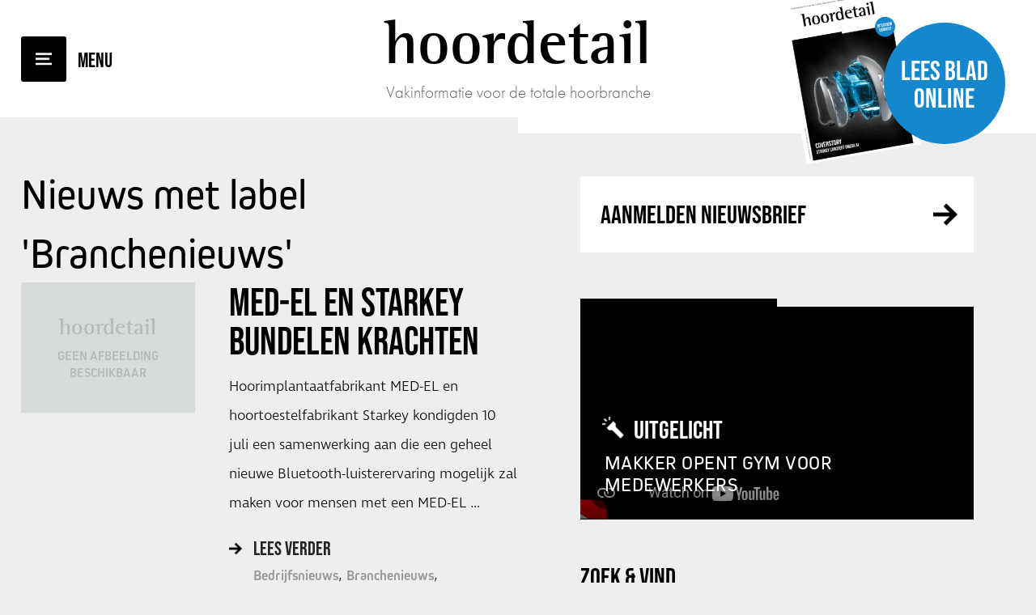

--- FILE ---
content_type: text/html; charset=UTF-8
request_url: https://www.hoordetail.biz/nl/nieuws/tags/branchenieuws/140/2/
body_size: 6409
content:
<!DOCTYPE html>
<html lang="nl">
<head>
    <title>Nieuws - Hoordetail</title>
    <base href="https://www.hoordetail.biz/">
	<meta http-equiv="content-type" content="text/html; charset=UTF-8">
	<meta name="description" content="Vaktijdschrift voor de totale audicienbranche">
	<meta name="author" content="Hoordetail">
	<!-- 	
			webdesign & -development by 
			Cybox internet & communicatie, Boxmeer 
			www.cybox.nl 
	-->
        
	<link rel="alternate" hreflang="nl" href="https://www.hoordetail.biz/nl/nieuws/" />
	<link rel="alternate" hreflang="en" href="https://www.hoordetail.biz/en/news/" />
	<link rel="canonical" href="https://www.hoordetail.biz/nl/nieuws/" />

        <link rel="stylesheet" href="https://use.typekit.net/dxt4rjk.css">
    
	    <link rel="apple-touch-icon" href="/includes/hoordetail/apple_touch_icon.png?19-12-2025"/>
	<link rel="shortcut icon" href="/includes/hoordetail/favicon.ico?19-12-2025">
	<link rel="stylesheet" href="css/style.css?19-12-2025" type="text/css">
    <link rel="stylesheet" href="css/fonts.css?19-12-2025" type="text/css">
	<link rel="stylesheet" href="css/responsive.css?19-12-2025" type="text/css">
	<link rel="stylesheet" href="//cdn.cybox.nl/kiek/jquery.kiek.css" type="text/css">
    <script src="https://code.jquery.com/jquery-3.3.1.min.js" integrity="sha256-FgpCb/KJQlLNfOu91ta32o/NMZxltwRo8QtmkMRdAu8=" crossorigin="anonymous"></script>
    <script src="//cdn.cybox.nl/kiek/jquery.kiek.js"></script>
    <script src="js/fx.js?19-12-2025"></script> 
        <link href="https://fonts.googleapis.com/css?family=Merriweather:300,300i,400,400i,700,700i" rel="stylesheet">
    <link href="https://fonts.googleapis.com/css?family=Roboto+Slab:400,700" rel="stylesheet">
    <style>
        /* HOOFDSTEUNKLEUR */

a { color:#000000; }

#inactive-overlay .close,
#inactive-search-overlay .close { color:#000000; }

#header #menu-mobile { background-color:#000000; }
#header #menu-mobile:after { color:#000000; }

#header #read-online a:hover .circle { background-color:#000000; }

#content #latest { background-color:#000000; }
#content #latest a .caption span.read { background-color:#000000; }

#content #latest .pager span:hover,
#content #latest .pager span.cycle-pager-active { background-color:#000000; }

#content #content-container .page_content.default h2 { color:#000000; }

#content.team #team .lid .text .social a { background-color:#000000; }

#sidebar .column.nieuwsbrief .title a { color:#000000; }

a.btn:hover { background-color:#000000; }

#sidebar .column.uitgelicht a { background-color:#000000; }

#sidebar .column.uitgelicht a span.read { background-color:#000000; }

.column .tags a:hover { background-color:#000000; }

#content #content-container .page_content .news-overview .item .image { background-color:#000000; }
#content #content-container .page_content .news-overview  a.archive-link:hover { background-color:#000000; }

#content #content-container .page_content .news-overview .pagination ul li span { background-color:#000000; }

#content #content-container .page_content.news_item h1 em { color:#000000!important; }
#content #content-container .page_content.news_item .article u strong { color:#000000; }

#share-buttons a { background-color:#000000; }

#content #content-container .page_content.news_item .article h2 { color:#000000; }

#content #content-container .page_content .agenda .item .plusje { background-color:#000000; }

#content #contact form input[type=radio]:checked:after { background-color:#000000; }

#content #contact form input.submit { background-color:#000000; }

#footer .column.team .items .item .text .social a { background-color:#000000; }

#footer .item.voorwaarden a { color:#000000!important; }

#social-media-buttons a { background-color:#000000; }

#header #logo svg { fill: #000000; }


/* SUBSTEUNKLEUR */

#header #read-online a .circle { background-color:#1587cd; }

    </style>
    <script>
        (function(i,s,o,g,r,a,m){i['GoogleAnalyticsObject']=r;i[r]=i[r]||function(){
                (i[r].q=i[r].q||[]).push(arguments)},i[r].l=1*new Date();a=s.createElement(o),
            m=s.getElementsByTagName(o)[0];a.async=1;a.src=g;m.parentNode.insertBefore(a,m)
        })(window,document,'script','//www.google-analytics.com/analytics.js','ga');

        ga('create', 'UA-117412927-1', 'hoordetail.biz');

        // anonymizeIp vanaf 09-07-2018 toegevoegd.
        ga('set', 'anonymizeIp', true);

        ga('send', 'pageview');

    </script>
</head>
<body class="newfonts">

    <div id="loading"></div>

	    <div id="menu">
        <div class="menu-logo">
                    Hoordetail        </div>
        <div class="center-container">
            <div class="center">
                <ul>
                    <li class="">
                                <a href="/nl/"  title="Home">Home</a></li><li class="">
                                <a href="/nl/mediakaart/"  title="Mediakaart">Mediakaart</a></li><li class="">
                                <a href="/nl/over-hoordetail/"  title="Over Hoordetail">Over Hoordetail</a></li><li class="">
                                <a href="/nl/archief/"  title="Archief">Archief</a></li><li class="">
                                <a href="/nl/team/"  title="Team">Team</a></li><li class="">
                                <a href="/nl/abonnement/"  title="Abonnement">Abonnement</a></li><li class="">
                                <a href="/nl/proefexemplaar-aanvragen/"  title="Proefexemplaar">Proefexemplaar</a></li><li class="">
                                <a href="/nl/aanmelden-nieuwsbrief/"  title="Aanmelden nieuwsbrief">Aanmelden nieuwsbrief</a></li><li class="">
                                <a href="/nl/contact/"  title="Contact">Contact</a></li>                </ul>
            </div>
        </div>
        <div id="langmenu">
				<a href="/nl/nieuws/" class="active" title="Nederlands">Nederlands</a>
				<a href="/en/news/" title="English">English</a></div>            
    </div>

    <div id="inactive-overlay">
    <div class="close">&times;</div>
    </div>

    
            
    
    <div id="header" class="cf">
		<div id="menu-mobile"></div>      
		<div id="logo">
            			<a href="/nl/" title="Home">
                                Hoordetail            </a>
            <div class="subtitle">Vakinformatie voor de totale hoorbranche</div>
            		</div>
        <div id="read-online" class="centerright">
            <a href="https://gpmediavaktijdschriften.nl/images/magazines/flipbooks/hoordetail/4-2025/HTML/index.html" class="kiek-flippingbook" data-kiek-type="video" title="Lees blad online">                 <div class="cover"><img src="/images/200x0/hoordetail-nr-4-2025.jpg" alt="Hoordetail"></div>
            	<div class="circle"><span class="center">Lees blad online</span></div>
            </a>
        </div>
	</div>

    <div class="header-spacer"></div>

	<div id="content" class="cf">        <div id="content-content" class="cf">  
    
                
            <div id="content-container" class="cf">
                <div class="page_content news_content"><h1>Nieuws met label 'Branchenieuws'</h1><div class="news-overview cf"><div class="item cf"><div class="image no_image">
                        <a href="/nl/nieuws/15-07-2024-med-el-en-starkey-bundelen-krachten/" title="MED-EL en Starkey bundelen krachten">
							<div class="default_image-text"><strong>Hoordetail</strong>Geen afbeelding beschikbaar</div>
                            <img src="../images/default-news_image.jpg" alt="MED-EL en Starkey bundelen krachten" />
                        </a>
                    </div><div class="content"><h2>
				<div class="overflow">
					<a href="/nl/nieuws/15-07-2024-med-el-en-starkey-bundelen-krachten/" title="MED-EL en Starkey bundelen krachten">MED-EL en Starkey bundelen krachten</a>
				</div>
			</h2><div class="snippet">Hoorimplantaatfabrikant MED-EL en hoortoestelfabrikant Starkey kondigden 10 juli een samenwerking aan die een geheel nieuwe Bluetooth-luisterervaring mogelijk zal maken voor mensen met een MED-EL  …<div class="tools"> <a href="/nl/nieuws/15-07-2024-med-el-en-starkey-bundelen-krachten/" class="extra leesmeer" title="MED-EL en Starkey bundelen krachten">Lees verder</a> <a href="/nl/nieuws/15-07-2024-med-el-en-starkey-bundelen-krachten/" class="extra comments" title="MED-EL en Starkey bundelen krachten">2 comments</a><div class="tag_wrapper"><div class="tag"><a href="/nl/nieuws/tags/bedrijfsnieuws/441/" class="extra tags" title="Bedrijfsnieuws">Bedrijfsnieuws</a></div><div class="tag"><a href="/nl/nieuws/tags/branchenieuws/140/" class="extra tags" title="Branchenieuws">Branchenieuws</a></div><div class="tag"><a href="/nl/nieuws/tags/cochleair implantaat/148/" class="extra tags" title="Cochleair implantaat">Cochleair implantaat</a></div><div class="tag"><a href="/nl/nieuws/tags/hoortoestellen/135/" class="extra tags" title="Hoortoestellen">Hoortoestellen</a></div></div></div></div></div></div><div class="item cf"><div class="image no_image">
                        <a href="/nl/nieuws/07-06-2024-audiologebe-op-zoek-naar-versterking-om-te-kunnen-groeien/" title="Audiologe.be op zoek naar versterking om te kunnen groeien">
							<div class="default_image-text"><strong>Hoordetail</strong>Geen afbeelding beschikbaar</div>
                            <img src="../images/default-news_image.jpg" alt="Audiologe.be op zoek naar versterking om te kunnen groeien" />
                        </a>
                    </div><div class="content"><h2>
				<div class="overflow">
					<a href="/nl/nieuws/07-06-2024-audiologebe-op-zoek-naar-versterking-om-te-kunnen-groeien/" title="Audiologe.be op zoek naar versterking om te kunnen groeien">Audiologe.be op zoek naar versterking om te kunnen groeien</a>
				</div>
			</h2><div class="snippet">We spoelen even terug naar 2020, het jaar waarin we kennismaakten met de bruisende Margot Coppin. De West-Vlaamse zette haar krachten op dat moment in als zelfstandige audiologe in de optiekwinkels  …<div class="tools"> <a href="/nl/nieuws/07-06-2024-audiologebe-op-zoek-naar-versterking-om-te-kunnen-groeien/" class="extra leesmeer" title="Audiologe.be op zoek naar versterking om te kunnen groeien">Lees verder</a> <a href="/nl/nieuws/07-06-2024-audiologebe-op-zoek-naar-versterking-om-te-kunnen-groeien/" class="extra comments" title="Audiologe.be op zoek naar versterking om te kunnen groeien">2 comments</a><div class="tag_wrapper"><div class="tag"><a href="/nl/nieuws/tags/audicien/131/" class="extra tags" title="Audicien">Audicien</a></div><div class="tag"><a href="/nl/nieuws/tags/branchenieuws/140/" class="extra tags" title="Branchenieuws">Branchenieuws</a></div></div></div></div></div></div><div class="item cf"><div class="image no_image">
                        <a href="/nl/nieuws/03-06-2024-interivew-nieuwe-bestuursleden-over-de-gain-missie/" title="Interview: nieuwe bestuursleden over de GAIN-missie">
							<div class="default_image-text"><strong>Hoordetail</strong>Geen afbeelding beschikbaar</div>
                            <img src="../images/default-news_image.jpg" alt="Interview: nieuwe bestuursleden over de GAIN-missie" />
                        </a>
                    </div><div class="content"><h2>
				<div class="overflow">
					<a href="/nl/nieuws/03-06-2024-interivew-nieuwe-bestuursleden-over-de-gain-missie/" title="Interview: nieuwe bestuursleden over de GAIN-missie">Interview: nieuwe bestuursleden over de GAIN-missie</a>
				</div>
			</h2><div class="snippet">Maandenlang was het wat stiller rondom GAIN, de leveranciersvereniging&nbsp;van de hoorbranche in Nederland. Tot nu. In april werd het vernieuwde&nbsp;bestuur &eacute;n een aangescherpte ambitie, die  …<div class="tools"> <a href="/nl/nieuws/03-06-2024-interivew-nieuwe-bestuursleden-over-de-gain-missie/" class="extra leesmeer" title="Interview: nieuwe bestuursleden over de GAIN-missie">Lees verder</a> <a href="/nl/nieuws/03-06-2024-interivew-nieuwe-bestuursleden-over-de-gain-missie/" class="extra comments" title="Interview: nieuwe bestuursleden over de GAIN-missie">2 comments</a><div class="tag_wrapper"><div class="tag"><a href="/nl/nieuws/tags/branchenieuws/140/" class="extra tags" title="Branchenieuws">Branchenieuws</a></div></div></div></div></div></div><div class="item cf"><div class="image no_image">
                        <a href="/nl/nieuws/03-06-2024-hoorexpert-zet-in-op-een-toegankelijke-samenleving/" title="Hoorexpert zet in op een toegankelijke samenleving">
							<div class="default_image-text"><strong>Hoordetail</strong>Geen afbeelding beschikbaar</div>
                            <img src="../images/default-news_image.jpg" alt="Hoorexpert zet in op een toegankelijke samenleving" />
                        </a>
                    </div><div class="content"><h2>
				<div class="overflow">
					<a href="/nl/nieuws/03-06-2024-hoorexpert-zet-in-op-een-toegankelijke-samenleving/" title="Hoorexpert zet in op een toegankelijke samenleving">Hoorexpert zet in op een toegankelijke samenleving</a>
				</div>
			</h2><div class="snippet">Inclusiviteit en toegankelijkheid zijn belangrijke drijfveren voor Hoorexpert om zich&nbsp;elke dag weer in te zetten voor mensen die een hooroplossing behoeven zodat zij&nbsp;optimaal kunnen  …<div class="tools"> <a href="/nl/nieuws/03-06-2024-hoorexpert-zet-in-op-een-toegankelijke-samenleving/" class="extra leesmeer" title="Hoorexpert zet in op een toegankelijke samenleving">Lees verder</a> <a href="/nl/nieuws/03-06-2024-hoorexpert-zet-in-op-een-toegankelijke-samenleving/" class="extra comments" title="Hoorexpert zet in op een toegankelijke samenleving">2 comments</a><div class="tag_wrapper"><div class="tag"><a href="/nl/nieuws/tags/accessoires/147/" class="extra tags" title="Accessoires">Accessoires</a></div><div class="tag"><a href="/nl/nieuws/tags/branchenieuws/140/" class="extra tags" title="Branchenieuws">Branchenieuws</a></div></div></div></div></div></div><div class="item cf"><div class="image no_image">
                        <a href="/nl/nieuws/02-05-2024-adelante-start-kunstproject-met-dyon-scheijen/" title="Adelante start kunstproject met Dyon Scheijen">
							<div class="default_image-text"><strong>Hoordetail</strong>Geen afbeelding beschikbaar</div>
                            <img src="../images/default-news_image.jpg" alt="Adelante start kunstproject met Dyon Scheijen" />
                        </a>
                    </div><div class="content"><h2>
				<div class="overflow">
					<a href="/nl/nieuws/02-05-2024-adelante-start-kunstproject-met-dyon-scheijen/" title="Adelante start kunstproject met Dyon Scheijen">Adelante start kunstproject met Dyon Scheijen</a>
				</div>
			</h2><div class="snippet">Met trots presenteert Adelante een bijzonder kunstproject waarin het maatschappelijk belang van een comfortabele en rustige luisteromgeving centraal staat. Dyon Scheijen, een beeldend kunstenaar en  …<div class="tools"> <a href="/nl/nieuws/02-05-2024-adelante-start-kunstproject-met-dyon-scheijen/" class="extra leesmeer" title="Adelante start kunstproject met Dyon Scheijen">Lees verder</a> <a href="/nl/nieuws/02-05-2024-adelante-start-kunstproject-met-dyon-scheijen/" class="extra comments" title="Adelante start kunstproject met Dyon Scheijen">2 comments</a><div class="tag_wrapper"><div class="tag"><a href="/nl/nieuws/tags/branchenieuws/140/" class="extra tags" title="Branchenieuws">Branchenieuws</a></div></div></div></div></div></div><div class="item cf"><div class="image no_image">
                        <a href="/nl/nieuws/26-04-2024-heeft-u-zich-al-ingeschreven-voor-het-audicienscongres-/" title="Heeft u zich al ingeschreven voor het Audicienscongres?&nbsp;">
							<div class="default_image-text"><strong>Hoordetail</strong>Geen afbeelding beschikbaar</div>
                            <img src="../images/default-news_image.jpg" alt="Heeft u zich al ingeschreven voor het Audicienscongres?&nbsp;" />
                        </a>
                    </div><div class="content"><h2>
				<div class="overflow">
					<a href="/nl/nieuws/26-04-2024-heeft-u-zich-al-ingeschreven-voor-het-audicienscongres-/" title="Heeft u zich al ingeschreven voor het Audicienscongres?&nbsp;">Heeft u zich al ingeschreven voor het Audicienscongres?&nbsp;</a>
				</div>
			</h2><div class="snippet">De registratie voor het Audicienscongres 2024 is inmiddels geopend voor alle geregistreerde audiciens. Dit jaar wordt het congres weer gelijktijdig gehouden met de HoorzorgBeurs op zaterdag 8 juni en  …<div class="tools"> <a href="/nl/nieuws/26-04-2024-heeft-u-zich-al-ingeschreven-voor-het-audicienscongres-/" class="extra leesmeer" title="Heeft u zich al ingeschreven voor het Audicienscongres?&nbsp;">Lees verder</a> <a href="/nl/nieuws/26-04-2024-heeft-u-zich-al-ingeschreven-voor-het-audicienscongres-/" class="extra comments" title="Heeft u zich al ingeschreven voor het Audicienscongres?&nbsp;">2 comments</a><div class="tag_wrapper"><div class="tag"><a href="/nl/nieuws/tags/beurs/138/" class="extra tags" title="Beurs">Beurs</a></div><div class="tag"><a href="/nl/nieuws/tags/branchenieuws/140/" class="extra tags" title="Branchenieuws">Branchenieuws</a></div><div class="tag"><a href="/nl/nieuws/tags/event/150/" class="extra tags" title="Event">Event</a></div></div></div></div></div></div><div class="item cf"><div class="image no_image">
                        <a href="/nl/nieuws/25-04-2024-hans-anders-verder-onder-nieuwe-eigenaar-kkr/" title="Hans Anders verder onder nieuwe eigenaar">
							<div class="default_image-text"><strong>Hoordetail</strong>Geen afbeelding beschikbaar</div>
                            <img src="../images/default-news_image.jpg" alt="Hans Anders verder onder nieuwe eigenaar" />
                        </a>
                    </div><div class="content"><h2>
				<div class="overflow">
					<a href="/nl/nieuws/25-04-2024-hans-anders-verder-onder-nieuwe-eigenaar-kkr/" title="Hans Anders verder onder nieuwe eigenaar">Hans Anders verder onder nieuwe eigenaar</a>
				</div>
			</h2><div class="snippet">&quot;Vanaf vandaag heeft Hans Anders een nieuwe eigenaar&quot;, meldt Hans Anders deze ochtend op haar offici&euml;le LinkedIn-pagina.&nbsp;De Amerikaanse investeringsmaatschappij KKR neemt nexeye,  …<div class="tools"> <a href="/nl/nieuws/25-04-2024-hans-anders-verder-onder-nieuwe-eigenaar-kkr/" class="extra leesmeer" title="Hans Anders verder onder nieuwe eigenaar">Lees verder</a> <a href="/nl/nieuws/25-04-2024-hans-anders-verder-onder-nieuwe-eigenaar-kkr/" class="extra comments" title="Hans Anders verder onder nieuwe eigenaar">2 comments</a><div class="tag_wrapper"><div class="tag"><a href="/nl/nieuws/tags/branchenieuws/140/" class="extra tags" title="Branchenieuws">Branchenieuws</a></div></div></div></div></div></div><div class="item cf"><div class="image no_image">
                        <a href="/nl/nieuws/19-04-2024-nieuwe-gain-bestuur-gaat-voor-100-toegankelijke-zorg/" title="Nieuw GAIN-bestuur gaat voor 100% toegankelijke zorg">
							<div class="default_image-text"><strong>Hoordetail</strong>Geen afbeelding beschikbaar</div>
                            <img src="../images/default-news_image.jpg" alt="Nieuw GAIN-bestuur gaat voor 100% toegankelijke zorg" />
                        </a>
                    </div><div class="content"><h2>
				<div class="overflow">
					<a href="/nl/nieuws/19-04-2024-nieuwe-gain-bestuur-gaat-voor-100-toegankelijke-zorg/" title="Nieuw GAIN-bestuur gaat voor 100% toegankelijke zorg">Nieuw GAIN-bestuur gaat voor 100% toegankelijke zorg</a>
				</div>
			</h2><div class="snippet">Branchevereniging GAIN kondigt een nieuwe bestuurssamenstelling aan, met twee nieuwe bestuursleden. In hetzelfde persbericht stelt de vereniging van leveranciers uit de hoorbranche meer focus aan te  …<div class="tools"> <a href="/nl/nieuws/19-04-2024-nieuwe-gain-bestuur-gaat-voor-100-toegankelijke-zorg/" class="extra leesmeer" title="Nieuw GAIN-bestuur gaat voor 100% toegankelijke zorg">Lees verder</a> <a href="/nl/nieuws/19-04-2024-nieuwe-gain-bestuur-gaat-voor-100-toegankelijke-zorg/" class="extra comments" title="Nieuw GAIN-bestuur gaat voor 100% toegankelijke zorg">2 comments</a><div class="tag_wrapper"><div class="tag"><a href="/nl/nieuws/tags/branchenieuws/140/" class="extra tags" title="Branchenieuws">Branchenieuws</a></div></div></div></div></div></div><div class="item cf"><div class="image no_image">
                        <a href="/nl/nieuws/15-12-2023-uitbreiding-terugbetaling-cochleaire-implantaten-voor-belgische-kinderen/" title="Uitbreiding terugbetaling cochleaire implantaten voor Belgische kinderen">
							<div class="default_image-text"><strong>Hoordetail</strong>Geen afbeelding beschikbaar</div>
                            <img src="../images/default-news_image.jpg" alt="Uitbreiding terugbetaling cochleaire implantaten voor Belgische kinderen" />
                        </a>
                    </div><div class="content"><h2>
				<div class="overflow">
					<a href="/nl/nieuws/15-12-2023-uitbreiding-terugbetaling-cochleaire-implantaten-voor-belgische-kinderen/" title="Uitbreiding terugbetaling cochleaire implantaten voor Belgische kinderen"><u><em><strong>Uitbreiding terugbetaling</strong></em></u> cochleaire implantaten voor Belgische kinderen</a>
				</div>
			</h2><div class="snippet">In Belgi&euml; wordt vanaf 1 januari 2024 de terugbetaling van cochleaire implantaten uitgebreid voor kinderen en jongeren met ernstig gehoorverlies of doofheid.
&nbsp;
Vanaf 1 januari 2024 zullen  …<div class="tools"> <a href="/nl/nieuws/15-12-2023-uitbreiding-terugbetaling-cochleaire-implantaten-voor-belgische-kinderen/" class="extra leesmeer" title="Uitbreiding terugbetaling cochleaire implantaten voor Belgische kinderen">Lees verder</a> <a href="/nl/nieuws/15-12-2023-uitbreiding-terugbetaling-cochleaire-implantaten-voor-belgische-kinderen/" class="extra comments" title="Uitbreiding terugbetaling cochleaire implantaten voor Belgische kinderen">2 comments</a><div class="tag_wrapper"><div class="tag"><a href="/nl/nieuws/tags/branchenieuws/140/" class="extra tags" title="Branchenieuws">Branchenieuws</a></div><div class="tag"><a href="/nl/nieuws/tags/cochleair implantaat/148/" class="extra tags" title="Cochleair implantaat">Cochleair implantaat</a></div></div></div></div></div></div><div class="item cf"><div class="image no_image">
                        <a href="/nl/nieuws/15-12-2023-wijzigingen-management-demant-nederland/" title="Wijzigingen management Demant Nederland">
							<div class="default_image-text"><strong>Hoordetail</strong>Geen afbeelding beschikbaar</div>
                            <img src="../images/default-news_image.jpg" alt="Wijzigingen management Demant Nederland" />
                        </a>
                    </div><div class="content"><h2>
				<div class="overflow">
					<a href="/nl/nieuws/15-12-2023-wijzigingen-management-demant-nederland/" title="Wijzigingen management Demant Nederland">Wijzigingen management <u><em><strong>Demant Nederland</strong></em></u></a>
				</div>
			</h2><div class="snippet">Vanaf 2024 vinden er enkele wijzigingen plaats in het management van Demant Nederland, het bedrijf achter de merken Oticon, Bernafon, Oticon Medical en Diatec. Erik Lenting &ndash; Business Manager  …<div class="tools"> <a href="/nl/nieuws/15-12-2023-wijzigingen-management-demant-nederland/" class="extra leesmeer" title="Wijzigingen management Demant Nederland">Lees verder</a> <a href="/nl/nieuws/15-12-2023-wijzigingen-management-demant-nederland/" class="extra comments" title="Wijzigingen management Demant Nederland">2 comments</a><div class="tag_wrapper"><div class="tag"><a href="/nl/nieuws/tags/branchenieuws/140/" class="extra tags" title="Branchenieuws">Branchenieuws</a></div></div></div></div></div></div><div class="pagination"><ul><li class="arrow first"><a href="/nl/nieuws/tags/branchenieuws/140/" title="Naar eerste pagina"><span>&nbsp;</span></a></li><li class="arrow prev"><a href="/nl/nieuws/tags/branchenieuws/140/1/" title="Vorige pagina"><span>&nbsp;</span></a></li><li class="nr"> <a href="/nl/nieuws/tags/branchenieuws/140/1/"><span>1</span></a> </li><li class="nr"><span>2</span></li><li class="nr"> <a href="/nl/nieuws/tags/branchenieuws/140/3/"><span>3</span></a> </li><li class="nr"> <a href="/nl/nieuws/tags/branchenieuws/140/4/"><span>4</span></a> </li><li class="nr"> <a href="/nl/nieuws/tags/branchenieuws/140/5/"><span>5</span></a> </li><li class="nr"> <a href="/nl/nieuws/tags/branchenieuws/140/6/"><span>6</span></a> </li><li class="nr"> <a href="/nl/nieuws/tags/branchenieuws/140/7/"><span>7</span></a> </li><li class="nr"> <a href="/nl/nieuws/tags/branchenieuws/140/8/"><span>8</span></a> </li><li class="nr"> <a href="/nl/nieuws/tags/branchenieuws/140/9/"><span>9</span></a> </li><li class="nr"> <a href="/nl/nieuws/tags/branchenieuws/140/10/"><span>10</span></a> </li><li class="arrow next"><a href="/nl/nieuws/tags/branchenieuws/140/3/" title="Volgende pagina"><span>&nbsp;</span></a></li><li class="arrow last"><a href="/nl/nieuws/tags/branchenieuws/140/19/" title="Naar laatste pagina"><span>&nbsp;</span></a></li></ul></div></div></div>                
                <div id="sidebar-wrapper" class="cf default">
                    <div id="sidebar">
                            <div class="column nieuwsbrief">
    <div class="title"><a href="http://eepurl.com/c6Xe51" title="Nieuwsbrief" target="_blank">Aanmelden Nieuwsbrief</a></div>
</div>
<div class="column uitgelicht">
    <a href="https://www.youtube.com/watch?v=S5QSpTggkkk&t=1s" title="Makker opent gym voor medewerkers ">
        <div class="image">
            <iframe width="853" height="480" src="https://www.youtube-nocookie.com/embed/S5QSpTggkkk?rel=0&amp;controls=0&amp;showinfo=0" frameborder="0" allowfullscreen></iframe>        </div>
        <div class="bottom">
            <div class="title">Uitgelicht</div>
            <div class="text">
                <h2>Makker opent gym voor medewerkers </h2>
            </div>
            <span class="read">Meer</span>
        </div>
    </a>
</div><div id="search-sidebar">
	<div class="column search">

        <div class="title">Zoek & Vind&nbsp;<div id="search-results" style="display: inline-block;font-size: 0.8em; font-weight: normal;"><span class="search-results"></span> resultaten voor <span class="search-words"></span></div></div>
        <form name="search" action="/nl/zoekresultaten/" method="post"><input type="hidden" id="search-lang" value="nl" />
        	<div class="search-query-btn" title="Toon resultaten">Toon resultaten</div>
        	<div class="search-query-loader"><img src="images/loading.gif" /></div>
        	<input id="search-query" type="text" placeholder="Zoek..."  autocomplete="off"/>
        </form>

        <div class="tags">  
                        <a href="/nl/nieuws/tags/branchenieuws/140/"
                   title="Branchenieuws">Branchenieuws (186)</a>
                                <a href="/nl/nieuws/tags/event/150/"
                   title="Event">Event (102)</a>
                                <a href="/nl/nieuws/tags/audicien/131/"
                   title="Audicien">Audicien (88)</a>
                                <a href="/nl/nieuws/tags/hoortoestellen/135/"
                   title="Hoortoestellen">Hoortoestellen (74)</a>
                                <a href="/nl/nieuws/tags/gehoorbeschadiging/134/"
                   title="Gehoorbeschadiging">Gehoorbeschadiging (64)</a>
                                <a href="/nl/nieuws/tags/innovatie/142/"
                   title="Innovatie">Innovatie (63)</a>
                                <a href="/nl/nieuws/tags/onderzoek/154/"
                   title="Onderzoek">Onderzoek (60)</a>
                                <a href="/nl/nieuws/tags/cochleair-implantaat/148/"
                   title="Cochleair implantaat">Cochleair implantaat (54)</a>
                                <a href="/nl/nieuws/tags/gehoorbescherming/156/"
                   title="Gehoorbescherming">Gehoorbescherming (36)</a>
                                <a href="/nl/nieuws/tags/beurs/138/"
                   title="Beurs">Beurs (32)</a>
                                <a href="/nl/nieuws/tags/award/141/"
                   title="Award">Award (25)</a>
                                <a href="/nl/nieuws/tags/productnieuws/271/"
                   title="Productnieuws">Productnieuws (20)</a>
                                <a href="/nl/nieuws/tags/accessoires/147/"
                   title="Accessoires">Accessoires (14)</a>
                                <a href="/nl/nieuws/tags/bedrijfsnieuws/441/"
                   title="Bedrijfsnieuws">Bedrijfsnieuws (14)</a>
                                <a href="/nl/nieuws/tags/software/238/"
                   title="Software">Software (12)</a>
                                <a href="/nl/nieuws/tags/apparatuur/286/"
                   title="Apparatuur">Apparatuur (10)</a>
                                <a href="/nl/nieuws/tags/oorstukjes/299/"
                   title="Oorstukjes">Oorstukjes (8)</a>
                                <a href="/nl/nieuws/tags/botverankerde-hoortoestellen/149/"
                   title="Botverankerde hoortoestellen">Botverankerde hoortoestellen (7)</a>
                                <a href="/nl/nieuws/tags/remote-care/270/"
                   title="Remote Care">Remote Care (5)</a>
                                <a href="/nl/nieuws/tags/hoorhulpmiddelen/442/"
                   title="Hoorhulpmiddelen">Hoorhulpmiddelen (4)</a>
                                <a href="/nl/nieuws/tags/nederlandse-gebarentaal/301/"
                   title="Nederlandse Gebarentaal">Nederlandse Gebarentaal (1)</a>
                        </div>
    </div>
</div>
<div class="column banner"><a href="https://join.specsavers.com/nl/partnerschap?&utm_source=trademedia&utm_medium=advert&utm_campaign=employer-branding&utm_content=pa_1_hoor_nl" target="_blank" title="Word Partner" class="bannerclick" data-id="489" onClick="ga('send', 'event', 'FrontpageBanners', 'Click', 'Word Partner');"><img src="/files/media/pa_1_hoor_de_opticien_nl-748-x-105-px.jpg" alt="Word Partner" /></a></div><div class="column agenda">
    <div class="title"><a href="/nl/agenda" title="Agenda">Agenda</a></div>
    <div class="items"><div class="item">
                  
                <a href="/nl/agenda/02-02-2026-optitrade-audiologie-marathon/" title="Optitrade Audiologie Marathon" data-id="653" class="agendalink">
                
                    <div class="day-month">
                        <div class="center">
                            <div class="day">02</div>
                            <div class="month">feb</div>
                        </div>
                    </div>
                    <div class="text">
                        <div class="spec name">Optitrade Audiologie Marathon</div><div class="spec date_time"><span>Maandag 02 februari 2026</span></div><div class="spec location">Gooiland, Hilversum</div>
                    </div>
                </a>
                    
            </div></div></div>
                    </div>
                                    </div>
            </div>
        </div>
    </div>

    <div id="footer" class="cf">
        <div id="footer-content" class="cf">
            <div class="item">
                <ul>
                    <li><div class="title"><a href="https://www.gpmedia.nl/" target="_blank" title="GPmedia BV">GPmedia BV</a></div></li>
                </ul>
            </div>
            <div class="item">
                <ul>
                    <li>Van Schaeck Mathonsingel 8</li>
                    <li>6512 AP Nijmegen</li>
                    <li>Telefoon: <a href="tel:+31243246146" title="+31 (0)24 3246146">+31 (0)24 3246146</a></li>
                    <li>E-mail: <a href="mailto:info@gpmedia.nl" title="info@gpmedia.nl">info@gpmedia.nl</a></li>
                </ul>
            </div>
            <div class="item">

            </div>
            <div class="item voorwaarden">
            	
                <!-- <a href="/nl/disclaimer">Disclaimer</a> -->

                <span>Deze website is eigendom van GP Media B.V. Op de toegang en het gebruik van deze site is deze <a target="_blank" href="//www.gpmedia.nl/disclaimer/" title="Disclaimer">Disclaimer</a> en het <a target="_blank" href="//www.gpmedia.nl/privacy-statement/" title="Privacy Statement">Privacy Statement</a> van toepassing. Bekijk hier ook onze <a href="/nl/leveringsvoorwaarden">Leveringsvoorwaarden</a>.</span>
            </div>
           
<!--            --><!--            <div id="mailstage">-->
<!--                <p>--><!--</p>-->
<!--                <form id="ms-form">-->
<!--                    <input type="email" name="email" class="required email" placeholder="--><!--">-->
<!--                    <input type="submit" value="--><!--" />-->
<!--                </form>-->
<!--                <div id="ms-succes">--><!--</div>-->
<!--            </div>-->
<!--            -->        </div>
    </div>

    





<script>
	var translations = {"postcode-api-error":"Je opgegeven adres kon niet gevonden worden. Controleer je invoer en probeer opnieuw.","validate-terms-msg":"U dient akkoord te gaan met de algemene voorwaarden","validator":{"email":"Vul een geldig e-mailadres in a.u.b.","postcode":"Vul een geldige postcode in a.u.b. (1234AB)","required":"Vul dit veld in a.u.b."}};
</script>
<script src="js/ext.js"></script>
</body>
</html>


--- FILE ---
content_type: text/html; charset=utf-8
request_url: https://www.youtube-nocookie.com/embed/S5QSpTggkkk?rel=0&controls=0&showinfo=0
body_size: 50773
content:
<!DOCTYPE html><html lang="en" dir="ltr" data-cast-api-enabled="true"><head><meta name="viewport" content="width=device-width, initial-scale=1"><meta name="robots" content="noindex"><script nonce="-2zs07E-T20XsCthoVQaXg">if ('undefined' == typeof Symbol || 'undefined' == typeof Symbol.iterator) {delete Array.prototype.entries;}</script><style name="www-roboto" nonce="qbbHyShecXOme5rNZ11iCw">@font-face{font-family:'Roboto';font-style:normal;font-weight:400;font-stretch:100%;src:url(//fonts.gstatic.com/s/roboto/v48/KFO7CnqEu92Fr1ME7kSn66aGLdTylUAMa3GUBHMdazTgWw.woff2)format('woff2');unicode-range:U+0460-052F,U+1C80-1C8A,U+20B4,U+2DE0-2DFF,U+A640-A69F,U+FE2E-FE2F;}@font-face{font-family:'Roboto';font-style:normal;font-weight:400;font-stretch:100%;src:url(//fonts.gstatic.com/s/roboto/v48/KFO7CnqEu92Fr1ME7kSn66aGLdTylUAMa3iUBHMdazTgWw.woff2)format('woff2');unicode-range:U+0301,U+0400-045F,U+0490-0491,U+04B0-04B1,U+2116;}@font-face{font-family:'Roboto';font-style:normal;font-weight:400;font-stretch:100%;src:url(//fonts.gstatic.com/s/roboto/v48/KFO7CnqEu92Fr1ME7kSn66aGLdTylUAMa3CUBHMdazTgWw.woff2)format('woff2');unicode-range:U+1F00-1FFF;}@font-face{font-family:'Roboto';font-style:normal;font-weight:400;font-stretch:100%;src:url(//fonts.gstatic.com/s/roboto/v48/KFO7CnqEu92Fr1ME7kSn66aGLdTylUAMa3-UBHMdazTgWw.woff2)format('woff2');unicode-range:U+0370-0377,U+037A-037F,U+0384-038A,U+038C,U+038E-03A1,U+03A3-03FF;}@font-face{font-family:'Roboto';font-style:normal;font-weight:400;font-stretch:100%;src:url(//fonts.gstatic.com/s/roboto/v48/KFO7CnqEu92Fr1ME7kSn66aGLdTylUAMawCUBHMdazTgWw.woff2)format('woff2');unicode-range:U+0302-0303,U+0305,U+0307-0308,U+0310,U+0312,U+0315,U+031A,U+0326-0327,U+032C,U+032F-0330,U+0332-0333,U+0338,U+033A,U+0346,U+034D,U+0391-03A1,U+03A3-03A9,U+03B1-03C9,U+03D1,U+03D5-03D6,U+03F0-03F1,U+03F4-03F5,U+2016-2017,U+2034-2038,U+203C,U+2040,U+2043,U+2047,U+2050,U+2057,U+205F,U+2070-2071,U+2074-208E,U+2090-209C,U+20D0-20DC,U+20E1,U+20E5-20EF,U+2100-2112,U+2114-2115,U+2117-2121,U+2123-214F,U+2190,U+2192,U+2194-21AE,U+21B0-21E5,U+21F1-21F2,U+21F4-2211,U+2213-2214,U+2216-22FF,U+2308-230B,U+2310,U+2319,U+231C-2321,U+2336-237A,U+237C,U+2395,U+239B-23B7,U+23D0,U+23DC-23E1,U+2474-2475,U+25AF,U+25B3,U+25B7,U+25BD,U+25C1,U+25CA,U+25CC,U+25FB,U+266D-266F,U+27C0-27FF,U+2900-2AFF,U+2B0E-2B11,U+2B30-2B4C,U+2BFE,U+3030,U+FF5B,U+FF5D,U+1D400-1D7FF,U+1EE00-1EEFF;}@font-face{font-family:'Roboto';font-style:normal;font-weight:400;font-stretch:100%;src:url(//fonts.gstatic.com/s/roboto/v48/KFO7CnqEu92Fr1ME7kSn66aGLdTylUAMaxKUBHMdazTgWw.woff2)format('woff2');unicode-range:U+0001-000C,U+000E-001F,U+007F-009F,U+20DD-20E0,U+20E2-20E4,U+2150-218F,U+2190,U+2192,U+2194-2199,U+21AF,U+21E6-21F0,U+21F3,U+2218-2219,U+2299,U+22C4-22C6,U+2300-243F,U+2440-244A,U+2460-24FF,U+25A0-27BF,U+2800-28FF,U+2921-2922,U+2981,U+29BF,U+29EB,U+2B00-2BFF,U+4DC0-4DFF,U+FFF9-FFFB,U+10140-1018E,U+10190-1019C,U+101A0,U+101D0-101FD,U+102E0-102FB,U+10E60-10E7E,U+1D2C0-1D2D3,U+1D2E0-1D37F,U+1F000-1F0FF,U+1F100-1F1AD,U+1F1E6-1F1FF,U+1F30D-1F30F,U+1F315,U+1F31C,U+1F31E,U+1F320-1F32C,U+1F336,U+1F378,U+1F37D,U+1F382,U+1F393-1F39F,U+1F3A7-1F3A8,U+1F3AC-1F3AF,U+1F3C2,U+1F3C4-1F3C6,U+1F3CA-1F3CE,U+1F3D4-1F3E0,U+1F3ED,U+1F3F1-1F3F3,U+1F3F5-1F3F7,U+1F408,U+1F415,U+1F41F,U+1F426,U+1F43F,U+1F441-1F442,U+1F444,U+1F446-1F449,U+1F44C-1F44E,U+1F453,U+1F46A,U+1F47D,U+1F4A3,U+1F4B0,U+1F4B3,U+1F4B9,U+1F4BB,U+1F4BF,U+1F4C8-1F4CB,U+1F4D6,U+1F4DA,U+1F4DF,U+1F4E3-1F4E6,U+1F4EA-1F4ED,U+1F4F7,U+1F4F9-1F4FB,U+1F4FD-1F4FE,U+1F503,U+1F507-1F50B,U+1F50D,U+1F512-1F513,U+1F53E-1F54A,U+1F54F-1F5FA,U+1F610,U+1F650-1F67F,U+1F687,U+1F68D,U+1F691,U+1F694,U+1F698,U+1F6AD,U+1F6B2,U+1F6B9-1F6BA,U+1F6BC,U+1F6C6-1F6CF,U+1F6D3-1F6D7,U+1F6E0-1F6EA,U+1F6F0-1F6F3,U+1F6F7-1F6FC,U+1F700-1F7FF,U+1F800-1F80B,U+1F810-1F847,U+1F850-1F859,U+1F860-1F887,U+1F890-1F8AD,U+1F8B0-1F8BB,U+1F8C0-1F8C1,U+1F900-1F90B,U+1F93B,U+1F946,U+1F984,U+1F996,U+1F9E9,U+1FA00-1FA6F,U+1FA70-1FA7C,U+1FA80-1FA89,U+1FA8F-1FAC6,U+1FACE-1FADC,U+1FADF-1FAE9,U+1FAF0-1FAF8,U+1FB00-1FBFF;}@font-face{font-family:'Roboto';font-style:normal;font-weight:400;font-stretch:100%;src:url(//fonts.gstatic.com/s/roboto/v48/KFO7CnqEu92Fr1ME7kSn66aGLdTylUAMa3OUBHMdazTgWw.woff2)format('woff2');unicode-range:U+0102-0103,U+0110-0111,U+0128-0129,U+0168-0169,U+01A0-01A1,U+01AF-01B0,U+0300-0301,U+0303-0304,U+0308-0309,U+0323,U+0329,U+1EA0-1EF9,U+20AB;}@font-face{font-family:'Roboto';font-style:normal;font-weight:400;font-stretch:100%;src:url(//fonts.gstatic.com/s/roboto/v48/KFO7CnqEu92Fr1ME7kSn66aGLdTylUAMa3KUBHMdazTgWw.woff2)format('woff2');unicode-range:U+0100-02BA,U+02BD-02C5,U+02C7-02CC,U+02CE-02D7,U+02DD-02FF,U+0304,U+0308,U+0329,U+1D00-1DBF,U+1E00-1E9F,U+1EF2-1EFF,U+2020,U+20A0-20AB,U+20AD-20C0,U+2113,U+2C60-2C7F,U+A720-A7FF;}@font-face{font-family:'Roboto';font-style:normal;font-weight:400;font-stretch:100%;src:url(//fonts.gstatic.com/s/roboto/v48/KFO7CnqEu92Fr1ME7kSn66aGLdTylUAMa3yUBHMdazQ.woff2)format('woff2');unicode-range:U+0000-00FF,U+0131,U+0152-0153,U+02BB-02BC,U+02C6,U+02DA,U+02DC,U+0304,U+0308,U+0329,U+2000-206F,U+20AC,U+2122,U+2191,U+2193,U+2212,U+2215,U+FEFF,U+FFFD;}@font-face{font-family:'Roboto';font-style:normal;font-weight:500;font-stretch:100%;src:url(//fonts.gstatic.com/s/roboto/v48/KFO7CnqEu92Fr1ME7kSn66aGLdTylUAMa3GUBHMdazTgWw.woff2)format('woff2');unicode-range:U+0460-052F,U+1C80-1C8A,U+20B4,U+2DE0-2DFF,U+A640-A69F,U+FE2E-FE2F;}@font-face{font-family:'Roboto';font-style:normal;font-weight:500;font-stretch:100%;src:url(//fonts.gstatic.com/s/roboto/v48/KFO7CnqEu92Fr1ME7kSn66aGLdTylUAMa3iUBHMdazTgWw.woff2)format('woff2');unicode-range:U+0301,U+0400-045F,U+0490-0491,U+04B0-04B1,U+2116;}@font-face{font-family:'Roboto';font-style:normal;font-weight:500;font-stretch:100%;src:url(//fonts.gstatic.com/s/roboto/v48/KFO7CnqEu92Fr1ME7kSn66aGLdTylUAMa3CUBHMdazTgWw.woff2)format('woff2');unicode-range:U+1F00-1FFF;}@font-face{font-family:'Roboto';font-style:normal;font-weight:500;font-stretch:100%;src:url(//fonts.gstatic.com/s/roboto/v48/KFO7CnqEu92Fr1ME7kSn66aGLdTylUAMa3-UBHMdazTgWw.woff2)format('woff2');unicode-range:U+0370-0377,U+037A-037F,U+0384-038A,U+038C,U+038E-03A1,U+03A3-03FF;}@font-face{font-family:'Roboto';font-style:normal;font-weight:500;font-stretch:100%;src:url(//fonts.gstatic.com/s/roboto/v48/KFO7CnqEu92Fr1ME7kSn66aGLdTylUAMawCUBHMdazTgWw.woff2)format('woff2');unicode-range:U+0302-0303,U+0305,U+0307-0308,U+0310,U+0312,U+0315,U+031A,U+0326-0327,U+032C,U+032F-0330,U+0332-0333,U+0338,U+033A,U+0346,U+034D,U+0391-03A1,U+03A3-03A9,U+03B1-03C9,U+03D1,U+03D5-03D6,U+03F0-03F1,U+03F4-03F5,U+2016-2017,U+2034-2038,U+203C,U+2040,U+2043,U+2047,U+2050,U+2057,U+205F,U+2070-2071,U+2074-208E,U+2090-209C,U+20D0-20DC,U+20E1,U+20E5-20EF,U+2100-2112,U+2114-2115,U+2117-2121,U+2123-214F,U+2190,U+2192,U+2194-21AE,U+21B0-21E5,U+21F1-21F2,U+21F4-2211,U+2213-2214,U+2216-22FF,U+2308-230B,U+2310,U+2319,U+231C-2321,U+2336-237A,U+237C,U+2395,U+239B-23B7,U+23D0,U+23DC-23E1,U+2474-2475,U+25AF,U+25B3,U+25B7,U+25BD,U+25C1,U+25CA,U+25CC,U+25FB,U+266D-266F,U+27C0-27FF,U+2900-2AFF,U+2B0E-2B11,U+2B30-2B4C,U+2BFE,U+3030,U+FF5B,U+FF5D,U+1D400-1D7FF,U+1EE00-1EEFF;}@font-face{font-family:'Roboto';font-style:normal;font-weight:500;font-stretch:100%;src:url(//fonts.gstatic.com/s/roboto/v48/KFO7CnqEu92Fr1ME7kSn66aGLdTylUAMaxKUBHMdazTgWw.woff2)format('woff2');unicode-range:U+0001-000C,U+000E-001F,U+007F-009F,U+20DD-20E0,U+20E2-20E4,U+2150-218F,U+2190,U+2192,U+2194-2199,U+21AF,U+21E6-21F0,U+21F3,U+2218-2219,U+2299,U+22C4-22C6,U+2300-243F,U+2440-244A,U+2460-24FF,U+25A0-27BF,U+2800-28FF,U+2921-2922,U+2981,U+29BF,U+29EB,U+2B00-2BFF,U+4DC0-4DFF,U+FFF9-FFFB,U+10140-1018E,U+10190-1019C,U+101A0,U+101D0-101FD,U+102E0-102FB,U+10E60-10E7E,U+1D2C0-1D2D3,U+1D2E0-1D37F,U+1F000-1F0FF,U+1F100-1F1AD,U+1F1E6-1F1FF,U+1F30D-1F30F,U+1F315,U+1F31C,U+1F31E,U+1F320-1F32C,U+1F336,U+1F378,U+1F37D,U+1F382,U+1F393-1F39F,U+1F3A7-1F3A8,U+1F3AC-1F3AF,U+1F3C2,U+1F3C4-1F3C6,U+1F3CA-1F3CE,U+1F3D4-1F3E0,U+1F3ED,U+1F3F1-1F3F3,U+1F3F5-1F3F7,U+1F408,U+1F415,U+1F41F,U+1F426,U+1F43F,U+1F441-1F442,U+1F444,U+1F446-1F449,U+1F44C-1F44E,U+1F453,U+1F46A,U+1F47D,U+1F4A3,U+1F4B0,U+1F4B3,U+1F4B9,U+1F4BB,U+1F4BF,U+1F4C8-1F4CB,U+1F4D6,U+1F4DA,U+1F4DF,U+1F4E3-1F4E6,U+1F4EA-1F4ED,U+1F4F7,U+1F4F9-1F4FB,U+1F4FD-1F4FE,U+1F503,U+1F507-1F50B,U+1F50D,U+1F512-1F513,U+1F53E-1F54A,U+1F54F-1F5FA,U+1F610,U+1F650-1F67F,U+1F687,U+1F68D,U+1F691,U+1F694,U+1F698,U+1F6AD,U+1F6B2,U+1F6B9-1F6BA,U+1F6BC,U+1F6C6-1F6CF,U+1F6D3-1F6D7,U+1F6E0-1F6EA,U+1F6F0-1F6F3,U+1F6F7-1F6FC,U+1F700-1F7FF,U+1F800-1F80B,U+1F810-1F847,U+1F850-1F859,U+1F860-1F887,U+1F890-1F8AD,U+1F8B0-1F8BB,U+1F8C0-1F8C1,U+1F900-1F90B,U+1F93B,U+1F946,U+1F984,U+1F996,U+1F9E9,U+1FA00-1FA6F,U+1FA70-1FA7C,U+1FA80-1FA89,U+1FA8F-1FAC6,U+1FACE-1FADC,U+1FADF-1FAE9,U+1FAF0-1FAF8,U+1FB00-1FBFF;}@font-face{font-family:'Roboto';font-style:normal;font-weight:500;font-stretch:100%;src:url(//fonts.gstatic.com/s/roboto/v48/KFO7CnqEu92Fr1ME7kSn66aGLdTylUAMa3OUBHMdazTgWw.woff2)format('woff2');unicode-range:U+0102-0103,U+0110-0111,U+0128-0129,U+0168-0169,U+01A0-01A1,U+01AF-01B0,U+0300-0301,U+0303-0304,U+0308-0309,U+0323,U+0329,U+1EA0-1EF9,U+20AB;}@font-face{font-family:'Roboto';font-style:normal;font-weight:500;font-stretch:100%;src:url(//fonts.gstatic.com/s/roboto/v48/KFO7CnqEu92Fr1ME7kSn66aGLdTylUAMa3KUBHMdazTgWw.woff2)format('woff2');unicode-range:U+0100-02BA,U+02BD-02C5,U+02C7-02CC,U+02CE-02D7,U+02DD-02FF,U+0304,U+0308,U+0329,U+1D00-1DBF,U+1E00-1E9F,U+1EF2-1EFF,U+2020,U+20A0-20AB,U+20AD-20C0,U+2113,U+2C60-2C7F,U+A720-A7FF;}@font-face{font-family:'Roboto';font-style:normal;font-weight:500;font-stretch:100%;src:url(//fonts.gstatic.com/s/roboto/v48/KFO7CnqEu92Fr1ME7kSn66aGLdTylUAMa3yUBHMdazQ.woff2)format('woff2');unicode-range:U+0000-00FF,U+0131,U+0152-0153,U+02BB-02BC,U+02C6,U+02DA,U+02DC,U+0304,U+0308,U+0329,U+2000-206F,U+20AC,U+2122,U+2191,U+2193,U+2212,U+2215,U+FEFF,U+FFFD;}</style><script name="www-roboto" nonce="-2zs07E-T20XsCthoVQaXg">if (document.fonts && document.fonts.load) {document.fonts.load("400 10pt Roboto", "E"); document.fonts.load("500 10pt Roboto", "E");}</script><link rel="stylesheet" href="/s/player/c9168c90/www-player.css" name="www-player" nonce="qbbHyShecXOme5rNZ11iCw"><link rel="stylesheet" href="/s/embeds/7f51e957/embed_ui_css.css" name="embed-ui" nonce="qbbHyShecXOme5rNZ11iCw"><style nonce="qbbHyShecXOme5rNZ11iCw">html {overflow: hidden;}body {font: 12px Roboto, Arial, sans-serif; background-color: #000; color: #fff; height: 100%; width: 100%; overflow: hidden; position: absolute; margin: 0; padding: 0;}#player {width: 100%; height: 100%;}h1 {text-align: center; color: #fff;}h3 {margin-top: 6px; margin-bottom: 3px;}.player-unavailable {position: absolute; top: 0; left: 0; right: 0; bottom: 0; padding: 25px; font-size: 13px; background: url(/img/meh7.png) 50% 65% no-repeat;}.player-unavailable .message {text-align: left; margin: 0 -5px 15px; padding: 0 5px 14px; border-bottom: 1px solid #888; font-size: 19px; font-weight: normal;}.player-unavailable a {color: #167ac6; text-decoration: none;}</style><script nonce="-2zs07E-T20XsCthoVQaXg">var ytcsi={gt:function(n){n=(n||"")+"data_";return ytcsi[n]||(ytcsi[n]={tick:{},info:{},gel:{preLoggedGelInfos:[]}})},now:window.performance&&window.performance.timing&&window.performance.now&&window.performance.timing.navigationStart?function(){return window.performance.timing.navigationStart+window.performance.now()}:function(){return(new Date).getTime()},tick:function(l,t,n){var ticks=ytcsi.gt(n).tick;var v=t||ytcsi.now();if(ticks[l]){ticks["_"+l]=ticks["_"+l]||[ticks[l]];ticks["_"+l].push(v)}ticks[l]=
v},info:function(k,v,n){ytcsi.gt(n).info[k]=v},infoGel:function(p,n){ytcsi.gt(n).gel.preLoggedGelInfos.push(p)},setStart:function(t,n){ytcsi.tick("_start",t,n)}};
(function(w,d){function isGecko(){if(!w.navigator)return false;try{if(w.navigator.userAgentData&&w.navigator.userAgentData.brands&&w.navigator.userAgentData.brands.length){var brands=w.navigator.userAgentData.brands;var i=0;for(;i<brands.length;i++)if(brands[i]&&brands[i].brand==="Firefox")return true;return false}}catch(e){setTimeout(function(){throw e;})}if(!w.navigator.userAgent)return false;var ua=w.navigator.userAgent;return ua.indexOf("Gecko")>0&&ua.toLowerCase().indexOf("webkit")<0&&ua.indexOf("Edge")<
0&&ua.indexOf("Trident")<0&&ua.indexOf("MSIE")<0}ytcsi.setStart(w.performance?w.performance.timing.responseStart:null);var isPrerender=(d.visibilityState||d.webkitVisibilityState)=="prerender";var vName=!d.visibilityState&&d.webkitVisibilityState?"webkitvisibilitychange":"visibilitychange";if(isPrerender){var startTick=function(){ytcsi.setStart();d.removeEventListener(vName,startTick)};d.addEventListener(vName,startTick,false)}if(d.addEventListener)d.addEventListener(vName,function(){ytcsi.tick("vc")},
false);if(isGecko()){var isHidden=(d.visibilityState||d.webkitVisibilityState)=="hidden";if(isHidden)ytcsi.tick("vc")}var slt=function(el,t){setTimeout(function(){var n=ytcsi.now();el.loadTime=n;if(el.slt)el.slt()},t)};w.__ytRIL=function(el){if(!el.getAttribute("data-thumb"))if(w.requestAnimationFrame)w.requestAnimationFrame(function(){slt(el,0)});else slt(el,16)}})(window,document);
</script><script nonce="-2zs07E-T20XsCthoVQaXg">var ytcfg={d:function(){return window.yt&&yt.config_||ytcfg.data_||(ytcfg.data_={})},get:function(k,o){return k in ytcfg.d()?ytcfg.d()[k]:o},set:function(){var a=arguments;if(a.length>1)ytcfg.d()[a[0]]=a[1];else{var k;for(k in a[0])ytcfg.d()[k]=a[0][k]}}};
ytcfg.set({"CLIENT_CANARY_STATE":"none","DEVICE":"cbr\u003dChrome\u0026cbrand\u003dapple\u0026cbrver\u003d131.0.0.0\u0026ceng\u003dWebKit\u0026cengver\u003d537.36\u0026cos\u003dMacintosh\u0026cosver\u003d10_15_7\u0026cplatform\u003dDESKTOP","EVENT_ID":"0kd1aYvoHbHT1NgPr7yTSA","EXPERIMENT_FLAGS":{"ab_det_apm":true,"ab_det_el_h":true,"ab_det_em_inj":true,"ab_l_sig_st":true,"ab_l_sig_st_e":true,"action_companion_center_align_description":true,"allow_skip_networkless":true,"always_send_and_write":true,"att_web_record_metrics":true,"attmusi":true,"c3_enable_button_impression_logging":true,"c3_watch_page_component":true,"cancel_pending_navs":true,"clean_up_manual_attribution_header":true,"config_age_report_killswitch":true,"cow_optimize_idom_compat":true,"csi_on_gel":true,"delhi_mweb_colorful_sd":true,"delhi_mweb_colorful_sd_v2":true,"deprecate_pair_servlet_enabled":true,"desktop_sparkles_light_cta_button":true,"disable_cached_masthead_data":true,"disable_child_node_auto_formatted_strings":true,"disable_log_to_visitor_layer":true,"disable_pacf_logging_for_memory_limited_tv":true,"embeds_desktoff_nonmobile_eligible":true,"embeds_desktoff_nonmobile_enabled":true,"embeds_desktop_enable_volume_slider":true,"embeds_enable_eid_enforcement_for_youtube":true,"embeds_enable_info_panel_dismissal":true,"embeds_enable_pfp_always_unbranded":true,"embeds_muted_autoplay_sound_fix":true,"embeds_serve_es6_client":true,"embeds_web_nwl_disable_nocookie":true,"embeds_web_updated_shorts_definition_fix":true,"enable_active_view_display_ad_renderer_web_home":true,"enable_ad_disclosure_banner_a11y_fix":true,"enable_client_sli_logging":true,"enable_client_streamz_web":true,"enable_client_ve_spec":true,"enable_cloud_save_error_popup_after_retry":true,"enable_dai_sdf_h5_preroll":true,"enable_datasync_id_header_in_web_vss_pings":true,"enable_default_mono_cta_migration_web_client":true,"enable_docked_chat_messages":true,"enable_entity_store_from_dependency_injection":true,"enable_inline_muted_playback_on_web_search":true,"enable_inline_muted_playback_on_web_search_for_vdc":true,"enable_inline_muted_playback_on_web_search_for_vdcb":true,"enable_is_extended_monitoring":true,"enable_is_mini_app_page_active_bugfix":true,"enable_logging_first_user_action_after_game_ready":true,"enable_ltc_param_fetch_from_innertube":true,"enable_masthead_mweb_padding_fix":true,"enable_menu_renderer_button_in_mweb_hclr":true,"enable_mini_app_command_handler_mweb_fix":true,"enable_mini_guide_downloads_item":true,"enable_mixed_direction_formatted_strings":true,"enable_mweb_keyboard_shortcuts":true,"enable_mweb_new_caption_language_picker":true,"enable_names_handles_account_switcher":true,"enable_network_request_logging_on_game_events":true,"enable_new_paid_product_placement":true,"enable_open_in_new_tab_icon_for_short_dr_for_desktop_search":true,"enable_open_yt_content":true,"enable_origin_query_parameter_bugfix":true,"enable_pause_ads_on_ytv_html5":true,"enable_payments_purchase_manager":true,"enable_pdp_icon_prefetch":true,"enable_pl_r_si_fa":true,"enable_place_pivot_url":true,"enable_pv_screen_modern_text":true,"enable_removing_navbar_title_on_hashtag_page_mweb":true,"enable_rta_manager":true,"enable_sdf_companion_h5":true,"enable_sdf_dai_h5_midroll":true,"enable_sdf_h5_endemic_mid_post_roll":true,"enable_sdf_on_h5_unplugged_vod_midroll":true,"enable_sdf_shorts_player_bytes_h5":true,"enable_sending_unwrapped_game_audio_as_serialized_metadata":true,"enable_sfv_effect_pivot_url":true,"enable_shorts_new_carousel":true,"enable_skip_ad_guidance_prompt":true,"enable_skippable_ads_for_unplugged_ad_pod":true,"enable_smearing_expansion_dai":true,"enable_time_out_messages":true,"enable_timeline_view_modern_transcript_fe":true,"enable_video_display_compact_button_group_for_desktop_search":true,"enable_web_delhi_icons":true,"enable_web_home_top_landscape_image_layout_level_click":true,"enable_web_tiered_gel":true,"enable_window_constrained_buy_flow_dialog":true,"enable_wiz_queue_effect_and_on_init_initial_runs":true,"enable_ypc_spinners":true,"enable_yt_ata_iframe_authuser":true,"export_networkless_options":true,"export_player_version_to_ytconfig":true,"fill_single_video_with_notify_to_lasr":true,"fix_ad_miniplayer_controls_rendering":true,"fix_ads_tracking_for_swf_config_deprecation_mweb":true,"h5_companion_enable_adcpn_macro_substitution_for_click_pings":true,"h5_inplayer_enable_adcpn_macro_substitution_for_click_pings":true,"h5_reset_cache_and_filter_before_update_masthead":true,"hide_channel_creation_title_for_mweb":true,"high_ccv_client_side_caching_h5":true,"html5_log_trigger_events_with_debug_data":true,"html5_ssdai_enable_media_end_cue_range":true,"il_attach_cache_limit":true,"il_use_view_model_logging_context":true,"is_browser_support_for_webcam_streaming":true,"json_condensed_response":true,"kev_adb_pg":true,"kevlar_gel_error_routing":true,"kevlar_watch_cinematics":true,"live_chat_enable_controller_extraction":true,"live_chat_enable_rta_manager":true,"log_click_with_layer_from_element_in_command_handler":true,"mdx_enable_privacy_disclosure_ui":true,"mdx_load_cast_api_bootstrap_script":true,"medium_progress_bar_modification":true,"migrate_remaining_web_ad_badges_to_innertube":true,"mobile_account_menu_refresh":true,"mweb_account_linking_noapp":true,"mweb_after_render_to_scheduler":true,"mweb_allow_modern_search_suggest_behavior":true,"mweb_animated_actions":true,"mweb_app_upsell_button_direct_to_app":true,"mweb_c3_enable_adaptive_signals":true,"mweb_c3_library_page_enable_recent_shelf":true,"mweb_c3_remove_web_navigation_endpoint_data":true,"mweb_c3_use_canonical_from_player_response":true,"mweb_cinematic_watch":true,"mweb_command_handler":true,"mweb_delay_watch_initial_data":true,"mweb_disable_searchbar_scroll":true,"mweb_enable_browse_chunks":true,"mweb_enable_click_to_play_pause":true,"mweb_enable_fine_scrubbing_for_recs":true,"mweb_enable_keto_batch_player_fullscreen":true,"mweb_enable_keto_batch_player_progress_bar":true,"mweb_enable_keto_batch_player_tooltips":true,"mweb_enable_lockup_view_model_for_ucp":true,"mweb_enable_mix_panel_title_metadata":true,"mweb_enable_more_drawer":true,"mweb_enable_optional_fullscreen_landscape_locking":true,"mweb_enable_overlay_touch_manager":true,"mweb_enable_premium_carve_out_fix":true,"mweb_enable_refresh_detection":true,"mweb_enable_search_imp":true,"mweb_enable_shorts_pivot_button":true,"mweb_enable_shorts_video_preload":true,"mweb_enable_skippables_on_jio_phone":true,"mweb_enable_two_line_title_on_shorts":true,"mweb_enable_varispeed_controller":true,"mweb_enable_watch_feed_infinite_scroll":true,"mweb_enable_wrapped_unplugged_pause_membership_dialog_renderer":true,"mweb_fix_monitor_visibility_after_render":true,"mweb_force_ios_fallback_to_native_control":true,"mweb_fp_auto_fullscreen":true,"mweb_fullscreen_controls":true,"mweb_fullscreen_controls_action_buttons":true,"mweb_fullscreen_watch_system":true,"mweb_home_reactive_shorts":true,"mweb_innertube_search_command":true,"mweb_kaios_enable_autoplay_switch_view_model":true,"mweb_lang_in_html":true,"mweb_like_button_synced_with_entities":true,"mweb_logo_use_home_page_ve":true,"mweb_native_control_in_faux_fullscreen_shared":true,"mweb_player_control_on_hover":true,"mweb_player_delhi_dtts":true,"mweb_player_settings_use_bottom_sheet":true,"mweb_player_show_previous_next_buttons_in_playlist":true,"mweb_player_skip_no_op_state_changes":true,"mweb_player_user_select_none":true,"mweb_playlist_engagement_panel":true,"mweb_progress_bar_seek_on_mouse_click":true,"mweb_pull_2_full":true,"mweb_pull_2_full_enable_touch_handlers":true,"mweb_schedule_warm_watch_response":true,"mweb_searchbox_legacy_navigation":true,"mweb_see_fewer_shorts":true,"mweb_shorts_comments_panel_id_change":true,"mweb_shorts_early_continuation":true,"mweb_show_ios_smart_banner":true,"mweb_show_sign_in_button_from_header":true,"mweb_use_server_url_on_startup":true,"mweb_watch_captions_enable_auto_translate":true,"mweb_watch_captions_set_default_size":true,"mweb_watch_stop_scheduler_on_player_response":true,"mweb_watchfeed_big_thumbnails":true,"mweb_yt_searchbox":true,"networkless_logging":true,"no_client_ve_attach_unless_shown":true,"pageid_as_header_web":true,"playback_settings_use_switch_menu":true,"player_controls_autonav_fix":true,"player_controls_skip_double_signal_update":true,"player_controls_volume_controls_use_player_props":true,"polymer_bad_build_labels":true,"polymer_verifiy_app_state":true,"qoe_send_and_write":true,"remove_chevron_from_ad_disclosure_banner_h5":true,"remove_masthead_channel_banner_on_refresh":true,"remove_slot_id_exited_trigger_for_dai_in_player_slot_expire":true,"replace_client_url_parsing_with_server_signal":true,"service_worker_enabled":true,"service_worker_push_enabled":true,"service_worker_push_home_page_prompt":true,"service_worker_push_watch_page_prompt":true,"shell_load_gcf":true,"shorten_initial_gel_batch_timeout":true,"should_use_yt_voice_endpoint_in_kaios":true,"smarter_ve_dedupping":true,"speedmaster_no_seek":true,"stop_handling_click_for_non_rendering_overlay_layout":true,"suppress_error_204_logging":true,"synced_panel_scrolling_controller":true,"use_event_time_ms_header":true,"use_fifo_for_networkless":true,"use_request_time_ms_header":true,"use_session_based_sampling":true,"use_thumbnail_overlay_time_status_renderer_for_live_badge":true,"vss_final_ping_send_and_write":true,"vss_playback_use_send_and_write":true,"web_adaptive_repeat_ase":true,"web_always_load_chat_support":true,"web_animated_like":true,"web_api_url":true,"web_attention_logging_enabled":true,"web_attributed_string_deep_equal_bugfix":true,"web_autonav_allow_off_by_default":true,"web_button_vm_refactor_disabled":true,"web_c3_log_app_init_finish":true,"web_csi_action_sampling_enabled":true,"web_dedupe_ve_grafting":true,"web_disable_backdrop_filter":true,"web_enable_ab_rsp_cl":true,"web_enable_course_icon_update":true,"web_enable_error_204":true,"web_fix_segmented_like_dislike_undefined":true,"web_gcf_hashes_innertube":true,"web_gel_timeout_cap":true,"web_metadata_carousel_elref_bugfix":true,"web_parent_target_for_sheets":true,"web_persist_server_autonav_state_on_client":true,"web_playback_associated_log_ctt":true,"web_playback_associated_ve":true,"web_prefetch_preload_video":true,"web_progress_bar_draggable":true,"web_resizable_advertiser_banner_on_masthead_safari_fix":true,"web_shorts_just_watched_on_channel_and_pivot_study":true,"web_shorts_just_watched_overlay":true,"web_update_panel_visibility_logging_fix":true,"web_video_attribute_view_model_a11y_fix":true,"web_watch_controls_state_signals":true,"web_wiz_attributed_string":true,"webfe_mweb_watch_microdata":true,"webfe_watch_shorts_canonical_url_fix":true,"webpo_exit_on_net_err":true,"wiz_diff_overwritable":true,"woffle_used_state_report":true,"wpo_gel_strz":true,"H5_async_logging_delay_ms":30000.0,"attention_logging_scroll_throttle":500.0,"autoplay_pause_by_lact_sampling_fraction":0.0,"cinematic_watch_effect_opacity":0.4,"log_window_onerror_fraction":0.1,"speedmaster_playback_rate":2.0,"tv_pacf_logging_sample_rate":0.01,"web_attention_logging_scroll_throttle":500.0,"web_load_prediction_threshold":0.1,"web_navigation_prediction_threshold":0.1,"web_pbj_log_warning_rate":0.0,"web_system_health_fraction":0.01,"ytidb_transaction_ended_event_rate_limit":0.02,"active_time_update_interval_ms":10000,"att_init_delay":500,"autoplay_pause_by_lact_sec":0,"botguard_async_snapshot_timeout_ms":3000,"check_navigator_accuracy_timeout_ms":0,"cinematic_watch_css_filter_blur_strength":40,"cinematic_watch_fade_out_duration":500,"close_webview_delay_ms":100,"cloud_save_game_data_rate_limit_ms":3000,"compression_disable_point":10,"custom_active_view_tos_timeout_ms":3600000,"embeds_widget_poll_interval_ms":0,"gel_min_batch_size":3,"gel_queue_timeout_max_ms":60000,"get_async_timeout_ms":60000,"hide_cta_for_home_web_video_ads_animate_in_time":2,"html5_byterate_soft_cap":0,"initial_gel_batch_timeout":2000,"max_body_size_to_compress":500000,"max_prefetch_window_sec_for_livestream_optimization":10,"min_prefetch_offset_sec_for_livestream_optimization":20,"mini_app_container_iframe_src_update_delay_ms":0,"multiple_preview_news_duration_time":11000,"mweb_c3_toast_duration_ms":5000,"mweb_deep_link_fallback_timeout_ms":10000,"mweb_delay_response_received_actions":100,"mweb_fp_dpad_rate_limit_ms":0,"mweb_fp_dpad_watch_title_clamp_lines":0,"mweb_history_manager_cache_size":100,"mweb_ios_fullscreen_playback_transition_delay_ms":500,"mweb_ios_fullscreen_system_pause_epilson_ms":0,"mweb_override_response_store_expiration_ms":0,"mweb_shorts_early_continuation_trigger_threshold":4,"mweb_w2w_max_age_seconds":0,"mweb_watch_captions_default_size":2,"neon_dark_launch_gradient_count":0,"network_polling_interval":30000,"play_click_interval_ms":30000,"play_ping_interval_ms":10000,"prefetch_comments_ms_after_video":0,"send_config_hash_timer":0,"service_worker_push_logged_out_prompt_watches":-1,"service_worker_push_prompt_cap":-1,"service_worker_push_prompt_delay_microseconds":3888000000000,"slow_compressions_before_abandon_count":4,"speedmaster_cancellation_movement_dp":10,"speedmaster_touch_activation_ms":500,"web_attention_logging_throttle":500,"web_foreground_heartbeat_interval_ms":28000,"web_gel_debounce_ms":10000,"web_logging_max_batch":100,"web_max_tracing_events":50,"web_tracing_session_replay":0,"wil_icon_max_concurrent_fetches":9999,"ytidb_remake_db_retries":3,"ytidb_reopen_db_retries":3,"WebClientReleaseProcessCritical__youtube_embeds_client_version_override":"","WebClientReleaseProcessCritical__youtube_embeds_web_client_version_override":"","WebClientReleaseProcessCritical__youtube_mweb_client_version_override":"","debug_forced_internalcountrycode":"","embeds_web_synth_ch_headers_banned_urls_regex":"","enable_web_media_service":"DISABLED","il_payload_scraping":"","live_chat_unicode_emoji_json_url":"https://www.gstatic.com/youtube/img/emojis/emojis-svg-9.json","mweb_deep_link_feature_tag_suffix":"11268432","mweb_enable_shorts_innertube_player_prefetch_trigger":"NONE","mweb_fp_dpad":"home,search,browse,channel,create_channel,experiments,settings,trending,oops,404,paid_memberships,sponsorship,premium,shorts","mweb_fp_dpad_linear_navigation":"","mweb_fp_dpad_linear_navigation_visitor":"","mweb_fp_dpad_visitor":"","mweb_preload_video_by_player_vars":"","place_pivot_triggering_container_alternate":"","place_pivot_triggering_counterfactual_container_alternate":"","service_worker_push_force_notification_prompt_tag":"1","service_worker_scope":"/","suggest_exp_str":"","web_client_version_override":"","kevlar_command_handler_command_banlist":[],"mini_app_ids_without_game_ready":["UgkxHHtsak1SC8mRGHMZewc4HzeAY3yhPPmJ","Ugkx7OgzFqE6z_5Mtf4YsotGfQNII1DF_RBm"],"web_op_signal_type_banlist":[],"web_tracing_enabled_spans":["event","command"]},"GAPI_HINT_PARAMS":"m;/_/scs/abc-static/_/js/k\u003dgapi.gapi.en.FZb77tO2YW4.O/d\u003d1/rs\u003dAHpOoo8lqavmo6ayfVxZovyDiP6g3TOVSQ/m\u003d__features__","GAPI_HOST":"https://apis.google.com","GAPI_LOCALE":"en_US","GL":"US","HL":"en","HTML_DIR":"ltr","HTML_LANG":"en","INNERTUBE_API_KEY":"AIzaSyAO_FJ2SlqU8Q4STEHLGCilw_Y9_11qcW8","INNERTUBE_API_VERSION":"v1","INNERTUBE_CLIENT_NAME":"WEB_EMBEDDED_PLAYER","INNERTUBE_CLIENT_VERSION":"2.20260122.10.00","INNERTUBE_CONTEXT":{"client":{"hl":"en","gl":"US","remoteHost":"18.219.245.82","deviceMake":"Apple","deviceModel":"","visitorData":"[base64]%3D%3D","userAgent":"Mozilla/5.0 (Macintosh; Intel Mac OS X 10_15_7) AppleWebKit/537.36 (KHTML, like Gecko) Chrome/131.0.0.0 Safari/537.36; ClaudeBot/1.0; +claudebot@anthropic.com),gzip(gfe)","clientName":"WEB_EMBEDDED_PLAYER","clientVersion":"2.20260122.10.00","osName":"Macintosh","osVersion":"10_15_7","originalUrl":"https://www.youtube-nocookie.com/embed/S5QSpTggkkk?rel\u003d0\u0026controls\u003d0\u0026showinfo\u003d0","platform":"DESKTOP","clientFormFactor":"UNKNOWN_FORM_FACTOR","configInfo":{"appInstallData":"[base64]"},"browserName":"Chrome","browserVersion":"131.0.0.0","acceptHeader":"text/html,application/xhtml+xml,application/xml;q\u003d0.9,image/webp,image/apng,*/*;q\u003d0.8,application/signed-exchange;v\u003db3;q\u003d0.9","deviceExperimentId":"ChxOelU1T1RBMU9Ea3hORGsxTnpZNU1EZzFOZz09ENKP1csGGNKP1csG","rolloutToken":"CPGt363C1eb-iAEQ5aau-ZylkgMY5aau-ZylkgM%3D"},"user":{"lockedSafetyMode":false},"request":{"useSsl":true},"clickTracking":{"clickTrackingParams":"IhMIi5mu+ZylkgMVsSkVBR0v3gQJ"},"thirdParty":{"embeddedPlayerContext":{"embeddedPlayerEncryptedContext":"AD5ZzFQq4M8Av8b-DP8AGTzzsIB-NDbaycri3LMaIHqpFMh4DxmW6r9U4CMj61C9VPJqnDxPtjqwUwY1Bz-adQbHdHipKp_kWzEMN-vH1HY1oFIOxVtsENHFCIDGPmtPdLBSNBbsW9e9SgxRjNU1kpAg6PCO6D-yh1K5a35vU9Uq3Q","ancestorOriginsSupported":false}}},"INNERTUBE_CONTEXT_CLIENT_NAME":56,"INNERTUBE_CONTEXT_CLIENT_VERSION":"2.20260122.10.00","INNERTUBE_CONTEXT_GL":"US","INNERTUBE_CONTEXT_HL":"en","LATEST_ECATCHER_SERVICE_TRACKING_PARAMS":{"client.name":"WEB_EMBEDDED_PLAYER","client.jsfeat":"2021"},"LOGGED_IN":false,"PAGE_BUILD_LABEL":"youtube.embeds.web_20260122_10_RC00","PAGE_CL":859848483,"SERVER_NAME":"WebFE","VISITOR_DATA":"[base64]%3D%3D","WEB_PLAYER_CONTEXT_CONFIGS":{"WEB_PLAYER_CONTEXT_CONFIG_ID_EMBEDDED_PLAYER":{"rootElementId":"movie_player","jsUrl":"/s/player/c9168c90/player_embed.vflset/en_US/base.js","cssUrl":"/s/player/c9168c90/www-player.css","contextId":"WEB_PLAYER_CONTEXT_CONFIG_ID_EMBEDDED_PLAYER","eventLabel":"embedded","contentRegion":"US","hl":"en_US","hostLanguage":"en","innertubeApiKey":"AIzaSyAO_FJ2SlqU8Q4STEHLGCilw_Y9_11qcW8","innertubeApiVersion":"v1","innertubeContextClientVersion":"2.20260122.10.00","controlsType":0,"disableRelatedVideos":true,"device":{"brand":"apple","model":"","browser":"Chrome","browserVersion":"131.0.0.0","os":"Macintosh","osVersion":"10_15_7","platform":"DESKTOP","interfaceName":"WEB_EMBEDDED_PLAYER","interfaceVersion":"2.20260122.10.00"},"serializedExperimentIds":"24004644,24499534,51010235,51063643,51098299,51204329,51222973,51340662,51349914,51353393,51366423,51389629,51404808,51404810,51459424,51490331,51500051,51505436,51526266,51530495,51534669,51560386,51565115,51566373,51578633,51583568,51583821,51585555,51586118,51605258,51605395,51609829,51611457,51615067,51620866,51621065,51622352,51622844,51631300,51632249,51637029,51638932,51648336,51653718,51656217,51658771,51672162,51681662,51683502,51684302,51684306,51691589,51693511,51693994,51696107,51696619,51697032,51700777,51705183,51711227,51712601,51713237,51714463,51719411,51719628,51729217,51732102,51735449,51737134,51738919,51740332,51742828,51742876,51744563,51747794","serializedExperimentFlags":"H5_async_logging_delay_ms\u003d30000.0\u0026PlayerWeb__h5_enable_advisory_rating_restrictions\u003dtrue\u0026a11y_h5_associate_survey_question\u003dtrue\u0026ab_det_apm\u003dtrue\u0026ab_det_el_h\u003dtrue\u0026ab_det_em_inj\u003dtrue\u0026ab_l_sig_st\u003dtrue\u0026ab_l_sig_st_e\u003dtrue\u0026action_companion_center_align_description\u003dtrue\u0026ad_pod_disable_companion_persist_ads_quality\u003dtrue\u0026add_stmp_logs_for_voice_boost\u003dtrue\u0026allow_autohide_on_paused_videos\u003dtrue\u0026allow_drm_override\u003dtrue\u0026allow_live_autoplay\u003dtrue\u0026allow_poltergust_autoplay\u003dtrue\u0026allow_skip_networkless\u003dtrue\u0026allow_vp9_1080p_mq_enc\u003dtrue\u0026always_cache_redirect_endpoint\u003dtrue\u0026always_send_and_write\u003dtrue\u0026annotation_module_vast_cards_load_logging_fraction\u003d1.0\u0026assign_drm_family_by_format\u003dtrue\u0026att_web_record_metrics\u003dtrue\u0026attention_logging_scroll_throttle\u003d500.0\u0026attmusi\u003dtrue\u0026autoplay_time\u003d10000\u0026autoplay_time_for_fullscreen\u003d-1\u0026autoplay_time_for_music_content\u003d-1\u0026bg_vm_reinit_threshold\u003d7200000\u0026blocked_packages_for_sps\u003d[]\u0026botguard_async_snapshot_timeout_ms\u003d3000\u0026captions_url_add_ei\u003dtrue\u0026check_navigator_accuracy_timeout_ms\u003d0\u0026clean_up_manual_attribution_header\u003dtrue\u0026compression_disable_point\u003d10\u0026cow_optimize_idom_compat\u003dtrue\u0026csi_on_gel\u003dtrue\u0026custom_active_view_tos_timeout_ms\u003d3600000\u0026dash_manifest_version\u003d5\u0026debug_bandaid_hostname\u003d\u0026debug_bandaid_port\u003d0\u0026debug_sherlog_username\u003d\u0026delhi_fast_follow_autonav_toggle\u003dtrue\u0026delhi_modern_player_default_thumbnail_percentage\u003d0.0\u0026delhi_modern_player_faster_autohide_delay_ms\u003d2000\u0026delhi_modern_player_pause_thumbnail_percentage\u003d0.6\u0026delhi_modern_web_player_blending_mode\u003d\u0026delhi_modern_web_player_disable_frosted_glass\u003dtrue\u0026delhi_modern_web_player_horizontal_volume_controls\u003dtrue\u0026delhi_modern_web_player_lhs_volume_controls\u003dtrue\u0026delhi_modern_web_player_responsive_compact_controls_threshold\u003d0\u0026deprecate_22\u003dtrue\u0026deprecate_delay_ping\u003dtrue\u0026deprecate_pair_servlet_enabled\u003dtrue\u0026desktop_sparkles_light_cta_button\u003dtrue\u0026disable_av1_setting\u003dtrue\u0026disable_branding_context\u003dtrue\u0026disable_cached_masthead_data\u003dtrue\u0026disable_channel_id_check_for_suspended_channels\u003dtrue\u0026disable_child_node_auto_formatted_strings\u003dtrue\u0026disable_lifa_for_supex_users\u003dtrue\u0026disable_log_to_visitor_layer\u003dtrue\u0026disable_mdx_connection_in_mdx_module_for_music_web\u003dtrue\u0026disable_pacf_logging_for_memory_limited_tv\u003dtrue\u0026disable_reduced_fullscreen_autoplay_countdown_for_minors\u003dtrue\u0026disable_reel_item_watch_format_filtering\u003dtrue\u0026disable_threegpp_progressive_formats\u003dtrue\u0026disable_touch_events_on_skip_button\u003dtrue\u0026edge_encryption_fill_primary_key_version\u003dtrue\u0026embeds_desktop_enable_volume_slider\u003dtrue\u0026embeds_enable_info_panel_dismissal\u003dtrue\u0026embeds_enable_move_set_center_crop_to_public\u003dtrue\u0026embeds_enable_per_video_embed_config\u003dtrue\u0026embeds_enable_pfp_always_unbranded\u003dtrue\u0026embeds_web_lite_mode\u003d1\u0026embeds_web_nwl_disable_nocookie\u003dtrue\u0026embeds_web_synth_ch_headers_banned_urls_regex\u003d\u0026enable_active_view_display_ad_renderer_web_home\u003dtrue\u0026enable_active_view_lr_shorts_video\u003dtrue\u0026enable_active_view_web_shorts_video\u003dtrue\u0026enable_ad_cpn_macro_substitution_for_click_pings\u003dtrue\u0026enable_ad_disclosure_banner_a11y_fix\u003dtrue\u0026enable_app_promo_endcap_eml_on_tablet\u003dtrue\u0026enable_batched_cross_device_pings_in_gel_fanout\u003dtrue\u0026enable_cast_for_web_unplugged\u003dtrue\u0026enable_cast_on_music_web\u003dtrue\u0026enable_cipher_for_manifest_urls\u003dtrue\u0026enable_cleanup_masthead_autoplay_hack_fix\u003dtrue\u0026enable_client_page_id_header_for_first_party_pings\u003dtrue\u0026enable_client_sli_logging\u003dtrue\u0026enable_client_ve_spec\u003dtrue\u0026enable_cta_banner_on_unplugged_lr\u003dtrue\u0026enable_custom_playhead_parsing\u003dtrue\u0026enable_dai_sdf_h5_preroll\u003dtrue\u0026enable_datasync_id_header_in_web_vss_pings\u003dtrue\u0026enable_default_mono_cta_migration_web_client\u003dtrue\u0026enable_dsa_ad_badge_for_action_endcap_on_android\u003dtrue\u0026enable_dsa_ad_badge_for_action_endcap_on_ios\u003dtrue\u0026enable_entity_store_from_dependency_injection\u003dtrue\u0026enable_error_corrections_infocard_web_client\u003dtrue\u0026enable_error_corrections_infocards_icon_web\u003dtrue\u0026enable_inline_muted_playback_on_web_search\u003dtrue\u0026enable_inline_muted_playback_on_web_search_for_vdc\u003dtrue\u0026enable_inline_muted_playback_on_web_search_for_vdcb\u003dtrue\u0026enable_is_extended_monitoring\u003dtrue\u0026enable_kabuki_comments_on_shorts\u003ddisabled\u0026enable_ltc_param_fetch_from_innertube\u003dtrue\u0026enable_mixed_direction_formatted_strings\u003dtrue\u0026enable_modern_skip_button_on_web\u003dtrue\u0026enable_mweb_keyboard_shortcuts\u003dtrue\u0026enable_new_paid_product_placement\u003dtrue\u0026enable_open_in_new_tab_icon_for_short_dr_for_desktop_search\u003dtrue\u0026enable_out_of_stock_text_all_surfaces\u003dtrue\u0026enable_paid_content_overlay_bugfix\u003dtrue\u0026enable_pause_ads_on_ytv_html5\u003dtrue\u0026enable_pl_r_si_fa\u003dtrue\u0026enable_policy_based_hqa_filter_in_watch_server\u003dtrue\u0026enable_progres_commands_lr_feeds\u003dtrue\u0026enable_publishing_region_param_in_sus\u003dtrue\u0026enable_pv_screen_modern_text\u003dtrue\u0026enable_rpr_token_on_ltl_lookup\u003dtrue\u0026enable_sdf_companion_h5\u003dtrue\u0026enable_sdf_dai_h5_midroll\u003dtrue\u0026enable_sdf_h5_endemic_mid_post_roll\u003dtrue\u0026enable_sdf_on_h5_unplugged_vod_midroll\u003dtrue\u0026enable_sdf_shorts_player_bytes_h5\u003dtrue\u0026enable_server_driven_abr\u003dtrue\u0026enable_server_driven_abr_for_backgroundable\u003dtrue\u0026enable_server_driven_abr_url_generation\u003dtrue\u0026enable_server_driven_readahead\u003dtrue\u0026enable_skip_ad_guidance_prompt\u003dtrue\u0026enable_skip_to_next_messaging\u003dtrue\u0026enable_skippable_ads_for_unplugged_ad_pod\u003dtrue\u0026enable_smart_skip_player_controls_shown_on_web\u003dtrue\u0026enable_smart_skip_player_controls_shown_on_web_increased_triggering_sensitivity\u003dtrue\u0026enable_smart_skip_speedmaster_on_web\u003dtrue\u0026enable_smearing_expansion_dai\u003dtrue\u0026enable_split_screen_ad_baseline_experience_endemic_live_h5\u003dtrue\u0026enable_to_call_playready_backend_directly\u003dtrue\u0026enable_unified_action_endcap_on_web\u003dtrue\u0026enable_video_display_compact_button_group_for_desktop_search\u003dtrue\u0026enable_voice_boost_feature\u003dtrue\u0026enable_vp9_appletv5_on_server\u003dtrue\u0026enable_watch_server_rejected_formats_logging\u003dtrue\u0026enable_web_delhi_icons\u003dtrue\u0026enable_web_home_top_landscape_image_layout_level_click\u003dtrue\u0026enable_web_media_session_metadata_fix\u003dtrue\u0026enable_web_premium_varispeed_upsell\u003dtrue\u0026enable_web_tiered_gel\u003dtrue\u0026enable_wiz_queue_effect_and_on_init_initial_runs\u003dtrue\u0026enable_yt_ata_iframe_authuser\u003dtrue\u0026enable_ytv_csdai_vp9\u003dtrue\u0026export_networkless_options\u003dtrue\u0026export_player_version_to_ytconfig\u003dtrue\u0026fill_live_request_config_in_ustreamer_config\u003dtrue\u0026fill_single_video_with_notify_to_lasr\u003dtrue\u0026filter_vb_without_non_vb_equivalents\u003dtrue\u0026filter_vp9_for_live_dai\u003dtrue\u0026fix_ad_miniplayer_controls_rendering\u003dtrue\u0026fix_ads_tracking_for_swf_config_deprecation_mweb\u003dtrue\u0026fix_h5_toggle_button_a11y\u003dtrue\u0026fix_survey_color_contrast_on_destop\u003dtrue\u0026fix_toggle_button_role_for_ad_components\u003dtrue\u0026fresca_polling_delay_override\u003d0\u0026gab_return_sabr_ssdai_config\u003dtrue\u0026gel_min_batch_size\u003d3\u0026gel_queue_timeout_max_ms\u003d60000\u0026gvi_channel_client_screen\u003dtrue\u0026h5_companion_enable_adcpn_macro_substitution_for_click_pings\u003dtrue\u0026h5_enable_ad_mbs\u003dtrue\u0026h5_inplayer_enable_adcpn_macro_substitution_for_click_pings\u003dtrue\u0026h5_reset_cache_and_filter_before_update_masthead\u003dtrue\u0026heatseeker_decoration_threshold\u003d0.0\u0026hfr_dropped_framerate_fallback_threshold\u003d0\u0026hide_cta_for_home_web_video_ads_animate_in_time\u003d2\u0026high_ccv_client_side_caching_h5\u003dtrue\u0026hls_use_new_codecs_string_api\u003dtrue\u0026html5_ad_timeout_ms\u003d0\u0026html5_adaptation_step_count\u003d0\u0026html5_ads_preroll_lock_timeout_delay_ms\u003d15000\u0026html5_allow_multiview_tile_preload\u003dtrue\u0026html5_allow_video_keyframe_without_audio\u003dtrue\u0026html5_apply_min_failures\u003dtrue\u0026html5_apply_start_time_within_ads_for_ssdai_transitions\u003dtrue\u0026html5_atr_disable_force_fallback\u003dtrue\u0026html5_att_playback_timeout_ms\u003d30000\u0026html5_attach_num_random_bytes_to_bandaid\u003d0\u0026html5_attach_po_token_to_bandaid\u003dtrue\u0026html5_autonav_cap_idle_secs\u003d0\u0026html5_autonav_quality_cap\u003d720\u0026html5_autoplay_default_quality_cap\u003d0\u0026html5_auxiliary_estimate_weight\u003d0.0\u0026html5_av1_ordinal_cap\u003d0\u0026html5_bandaid_attach_content_po_token\u003dtrue\u0026html5_block_pip_safari_delay\u003d0\u0026html5_bypass_contention_secs\u003d0.0\u0026html5_byterate_soft_cap\u003d0\u0026html5_check_for_idle_network_interval_ms\u003d-1\u0026html5_chipset_soft_cap\u003d8192\u0026html5_consume_all_buffered_bytes_one_poll\u003dtrue\u0026html5_continuous_goodput_probe_interval_ms\u003d0\u0026html5_d6de4_cloud_project_number\u003d868618676952\u0026html5_d6de4_defer_timeout_ms\u003d0\u0026html5_debug_data_log_probability\u003d0.0\u0026html5_decode_to_texture_cap\u003dtrue\u0026html5_default_ad_gain\u003d0.5\u0026html5_default_av1_threshold\u003d0\u0026html5_default_quality_cap\u003d0\u0026html5_defer_fetch_att_ms\u003d0\u0026html5_delayed_retry_count\u003d1\u0026html5_delayed_retry_delay_ms\u003d5000\u0026html5_deprecate_adservice\u003dtrue\u0026html5_deprecate_manifestful_fallback\u003dtrue\u0026html5_deprecate_video_tag_pool\u003dtrue\u0026html5_desktop_vr180_allow_panning\u003dtrue\u0026html5_df_downgrade_thresh\u003d0.6\u0026html5_disable_loop_range_for_shorts_ads\u003dtrue\u0026html5_disable_move_pssh_to_moov\u003dtrue\u0026html5_disable_non_contiguous\u003dtrue\u0026html5_disable_ustreamer_constraint_for_sabr\u003dtrue\u0026html5_disable_web_safari_dai\u003dtrue\u0026html5_displayed_frame_rate_downgrade_threshold\u003d45\u0026html5_drm_byterate_soft_cap\u003d0\u0026html5_drm_check_all_key_error_states\u003dtrue\u0026html5_drm_cpi_license_key\u003dtrue\u0026html5_drm_live_byterate_soft_cap\u003d0\u0026html5_early_media_for_sharper_shorts\u003dtrue\u0026html5_enable_ac3\u003dtrue\u0026html5_enable_audio_track_stickiness\u003dtrue\u0026html5_enable_audio_track_stickiness_phase_two\u003dtrue\u0026html5_enable_caption_changes_for_mosaic\u003dtrue\u0026html5_enable_composite_embargo\u003dtrue\u0026html5_enable_d6de4\u003dtrue\u0026html5_enable_d6de4_cold_start_and_error\u003dtrue\u0026html5_enable_d6de4_idle_priority_job\u003dtrue\u0026html5_enable_drc\u003dtrue\u0026html5_enable_drc_toggle_api\u003dtrue\u0026html5_enable_eac3\u003dtrue\u0026html5_enable_embedded_player_visibility_signals\u003dtrue\u0026html5_enable_oduc\u003dtrue\u0026html5_enable_sabr_from_watch_server\u003dtrue\u0026html5_enable_sabr_host_fallback\u003dtrue\u0026html5_enable_server_driven_request_cancellation\u003dtrue\u0026html5_enable_sps_retry_backoff_metadata_requests\u003dtrue\u0026html5_enable_ssdai_transition_with_only_enter_cuerange\u003dtrue\u0026html5_enable_triggering_cuepoint_for_slot\u003dtrue\u0026html5_enable_tvos_dash\u003dtrue\u0026html5_enable_tvos_encrypted_vp9\u003dtrue\u0026html5_enable_widevine_for_alc\u003dtrue\u0026html5_enable_widevine_for_fast_linear\u003dtrue\u0026html5_encourage_array_coalescing\u003dtrue\u0026html5_fill_default_mosaic_audio_track_id\u003dtrue\u0026html5_fix_multi_audio_offline_playback\u003dtrue\u0026html5_fixed_media_duration_for_request\u003d0\u0026html5_force_sabr_from_watch_server_for_dfss\u003dtrue\u0026html5_forward_click_tracking_params_on_reload\u003dtrue\u0026html5_gapless_ad_autoplay_on_video_to_ad_only\u003dtrue\u0026html5_gapless_ended_transition_buffer_ms\u003d200\u0026html5_gapless_handoff_close_end_long_rebuffer_cfl\u003dtrue\u0026html5_gapless_handoff_close_end_long_rebuffer_delay_ms\u003d0\u0026html5_gapless_loop_seek_offset_in_milli\u003d0\u0026html5_gapless_slow_seek_cfl\u003dtrue\u0026html5_gapless_slow_seek_delay_ms\u003d0\u0026html5_gapless_slow_start_delay_ms\u003d0\u0026html5_generate_content_po_token\u003dtrue\u0026html5_generate_session_po_token\u003dtrue\u0026html5_gl_fps_threshold\u003d0\u0026html5_hard_cap_max_vertical_resolution_for_shorts\u003d0\u0026html5_hdcp_probing_stream_url\u003d\u0026html5_head_miss_secs\u003d0.0\u0026html5_hfr_quality_cap\u003d0\u0026html5_high_res_logging_percent\u003d0.01\u0026html5_hopeless_secs\u003d0\u0026html5_huli_ssdai_use_playback_state\u003dtrue\u0026html5_idle_rate_limit_ms\u003d0\u0026html5_ignore_sabrseek_during_adskip\u003dtrue\u0026html5_innertube_heartbeats_for_fairplay\u003dtrue\u0026html5_innertube_heartbeats_for_playready\u003dtrue\u0026html5_innertube_heartbeats_for_widevine\u003dtrue\u0026html5_jumbo_mobile_subsegment_readahead_target\u003d3.0\u0026html5_jumbo_ull_nonstreaming_mffa_ms\u003d4000\u0026html5_jumbo_ull_subsegment_readahead_target\u003d1.3\u0026html5_kabuki_drm_live_51_default_off\u003dtrue\u0026html5_license_constraint_delay\u003d5000\u0026html5_live_abr_head_miss_fraction\u003d0.0\u0026html5_live_abr_repredict_fraction\u003d0.0\u0026html5_live_chunk_readahead_proxima_override\u003d0\u0026html5_live_low_latency_bandwidth_window\u003d0.0\u0026html5_live_normal_latency_bandwidth_window\u003d0.0\u0026html5_live_quality_cap\u003d0\u0026html5_live_ultra_low_latency_bandwidth_window\u003d0.0\u0026html5_liveness_drift_chunk_override\u003d0\u0026html5_liveness_drift_proxima_override\u003d0\u0026html5_log_audio_abr\u003dtrue\u0026html5_log_experiment_id_from_player_response_to_ctmp\u003d\u0026html5_log_first_ssdai_requests_killswitch\u003dtrue\u0026html5_log_rebuffer_events\u003d5\u0026html5_log_trigger_events_with_debug_data\u003dtrue\u0026html5_log_vss_extra_lr_cparams_freq\u003d\u0026html5_long_rebuffer_jiggle_cmt_delay_ms\u003d0\u0026html5_long_rebuffer_threshold_ms\u003d30000\u0026html5_manifestless_unplugged\u003dtrue\u0026html5_manifestless_vp9_otf\u003dtrue\u0026html5_max_buffer_health_for_downgrade_prop\u003d0.0\u0026html5_max_buffer_health_for_downgrade_secs\u003d0.0\u0026html5_max_byterate\u003d0\u0026html5_max_discontinuity_rewrite_count\u003d0\u0026html5_max_drift_per_track_secs\u003d0.0\u0026html5_max_headm_for_streaming_xhr\u003d0\u0026html5_max_live_dvr_window_plus_margin_secs\u003d46800.0\u0026html5_max_quality_sel_upgrade\u003d0\u0026html5_max_redirect_response_length\u003d8192\u0026html5_max_selectable_quality_ordinal\u003d0\u0026html5_max_vertical_resolution\u003d0\u0026html5_maximum_readahead_seconds\u003d0.0\u0026html5_media_fullscreen\u003dtrue\u0026html5_media_time_weight_prop\u003d0.0\u0026html5_min_failures_to_delay_retry\u003d3\u0026html5_min_media_duration_for_append_prop\u003d0.0\u0026html5_min_media_duration_for_cabr_slice\u003d0.01\u0026html5_min_playback_advance_for_steady_state_secs\u003d0\u0026html5_min_quality_ordinal\u003d0\u0026html5_min_readbehind_cap_secs\u003d60\u0026html5_min_readbehind_secs\u003d0\u0026html5_min_seconds_between_format_selections\u003d0.0\u0026html5_min_selectable_quality_ordinal\u003d0\u0026html5_min_startup_buffered_media_duration_for_live_secs\u003d0.0\u0026html5_min_startup_buffered_media_duration_secs\u003d1.2\u0026html5_min_startup_duration_live_secs\u003d0.25\u0026html5_min_underrun_buffered_pre_steady_state_ms\u003d0\u0026html5_min_upgrade_health_secs\u003d0.0\u0026html5_minimum_readahead_seconds\u003d0.0\u0026html5_mock_content_binding_for_session_token\u003d\u0026html5_move_disable_airplay\u003dtrue\u0026html5_no_placeholder_rollbacks\u003dtrue\u0026html5_non_onesie_attach_po_token\u003dtrue\u0026html5_offline_download_timeout_retry_limit\u003d4\u0026html5_offline_failure_retry_limit\u003d2\u0026html5_offline_playback_position_sync\u003dtrue\u0026html5_offline_prevent_redownload_downloaded_video\u003dtrue\u0026html5_onesie_check_timeout\u003dtrue\u0026html5_onesie_defer_content_loader_ms\u003d0\u0026html5_onesie_live_ttl_secs\u003d8\u0026html5_onesie_prewarm_interval_ms\u003d0\u0026html5_onesie_prewarm_max_lact_ms\u003d0\u0026html5_onesie_redirector_timeout_ms\u003d0\u0026html5_onesie_use_signed_onesie_ustreamer_config\u003dtrue\u0026html5_override_micro_discontinuities_threshold_ms\u003d-1\u0026html5_paced_poll_min_health_ms\u003d0\u0026html5_paced_poll_ms\u003d0\u0026html5_pause_on_nonforeground_platform_errors\u003dtrue\u0026html5_peak_shave\u003dtrue\u0026html5_perf_cap_override_sticky\u003dtrue\u0026html5_performance_cap_floor\u003d360\u0026html5_perserve_av1_perf_cap\u003dtrue\u0026html5_picture_in_picture_logging_onresize_ratio\u003d0.0\u0026html5_platform_max_buffer_health_oversend_duration_secs\u003d0.0\u0026html5_platform_minimum_readahead_seconds\u003d0.0\u0026html5_platform_whitelisted_for_frame_accurate_seeks\u003dtrue\u0026html5_player_att_initial_delay_ms\u003d3000\u0026html5_player_att_retry_delay_ms\u003d1500\u0026html5_player_autonav_logging\u003dtrue\u0026html5_player_dynamic_bottom_gradient\u003dtrue\u0026html5_player_min_build_cl\u003d-1\u0026html5_player_preload_ad_fix\u003dtrue\u0026html5_post_interrupt_readahead\u003d20\u0026html5_prefer_language_over_codec\u003dtrue\u0026html5_prefer_server_bwe3\u003dtrue\u0026html5_preload_wait_time_secs\u003d0.0\u0026html5_probe_primary_delay_base_ms\u003d0\u0026html5_process_all_encrypted_events\u003dtrue\u0026html5_publish_all_cuepoints\u003dtrue\u0026html5_qoe_proto_mock_length\u003d0\u0026html5_query_sw_secure_crypto_for_android\u003dtrue\u0026html5_random_playback_cap\u003d0\u0026html5_record_is_offline_on_playback_attempt_start\u003dtrue\u0026html5_record_ump_timing\u003dtrue\u0026html5_reload_by_kabuki_app\u003dtrue\u0026html5_remove_command_triggered_companions\u003dtrue\u0026html5_remove_not_servable_check_killswitch\u003dtrue\u0026html5_report_fatal_drm_restricted_error_killswitch\u003dtrue\u0026html5_report_slow_ads_as_error\u003dtrue\u0026html5_repredict_interval_ms\u003d0\u0026html5_request_only_hdr_or_sdr_keys\u003dtrue\u0026html5_request_size_max_kb\u003d0\u0026html5_request_size_min_kb\u003d0\u0026html5_reseek_after_time_jump_cfl\u003dtrue\u0026html5_reseek_after_time_jump_delay_ms\u003d0\u0026html5_resource_bad_status_delay_scaling\u003d1.5\u0026html5_restrict_streaming_xhr_on_sqless_requests\u003dtrue\u0026html5_retry_downloads_for_expiration\u003dtrue\u0026html5_retry_on_drm_key_error\u003dtrue\u0026html5_retry_on_drm_unavailable\u003dtrue\u0026html5_retry_quota_exceeded_via_seek\u003dtrue\u0026html5_return_playback_if_already_preloaded\u003dtrue\u0026html5_sabr_enable_server_xtag_selection\u003dtrue\u0026html5_sabr_force_max_network_interruption_duration_ms\u003d0\u0026html5_sabr_ignore_skipad_before_completion\u003dtrue\u0026html5_sabr_live_timing\u003dtrue\u0026html5_sabr_log_server_xtag_selection_onesie_mismatch\u003dtrue\u0026html5_sabr_min_media_bytes_factor_to_append_for_stream\u003d0.0\u0026html5_sabr_non_streaming_xhr_soft_cap\u003d0\u0026html5_sabr_non_streaming_xhr_vod_request_cancellation_timeout_ms\u003d0\u0026html5_sabr_report_partial_segment_estimated_duration\u003dtrue\u0026html5_sabr_report_request_cancellation_info\u003dtrue\u0026html5_sabr_request_limit_per_period\u003d20\u0026html5_sabr_request_limit_per_period_for_low_latency\u003d50\u0026html5_sabr_request_limit_per_period_for_ultra_low_latency\u003d20\u0026html5_sabr_skip_client_audio_init_selection\u003dtrue\u0026html5_sabr_unused_bloat_size_bytes\u003d0\u0026html5_samsung_kant_limit_max_bitrate\u003d0\u0026html5_seek_jiggle_cmt_delay_ms\u003d8000\u0026html5_seek_new_elem_delay_ms\u003d12000\u0026html5_seek_new_elem_shorts_delay_ms\u003d2000\u0026html5_seek_new_media_element_shorts_reuse_cfl\u003dtrue\u0026html5_seek_new_media_element_shorts_reuse_delay_ms\u003d0\u0026html5_seek_new_media_source_shorts_reuse_cfl\u003dtrue\u0026html5_seek_new_media_source_shorts_reuse_delay_ms\u003d0\u0026html5_seek_set_cmt_delay_ms\u003d2000\u0026html5_seek_timeout_delay_ms\u003d20000\u0026html5_server_stitched_dai_decorated_url_retry_limit\u003d5\u0026html5_session_po_token_interval_time_ms\u003d900000\u0026html5_set_video_id_as_expected_content_binding\u003dtrue\u0026html5_shorts_gapless_ad_slow_start_cfl\u003dtrue\u0026html5_shorts_gapless_ad_slow_start_delay_ms\u003d0\u0026html5_shorts_gapless_next_buffer_in_seconds\u003d0\u0026html5_shorts_gapless_no_gllat\u003dtrue\u0026html5_shorts_gapless_slow_start_delay_ms\u003d0\u0026html5_show_drc_toggle\u003dtrue\u0026html5_simplified_backup_timeout_sabr_live\u003dtrue\u0026html5_skip_empty_po_token\u003dtrue\u0026html5_skip_slow_ad_delay_ms\u003d15000\u0026html5_slow_start_no_media_source_delay_ms\u003d0\u0026html5_slow_start_timeout_delay_ms\u003d20000\u0026html5_ssdai_enable_media_end_cue_range\u003dtrue\u0026html5_ssdai_enable_new_seek_logic\u003dtrue\u0026html5_ssdai_failure_retry_limit\u003d0\u0026html5_ssdai_log_missing_ad_config_reason\u003dtrue\u0026html5_stall_factor\u003d0.0\u0026html5_sticky_duration_mos\u003d0\u0026html5_store_xhr_headers_readable\u003dtrue\u0026html5_streaming_resilience\u003dtrue\u0026html5_streaming_xhr_time_based_consolidation_ms\u003d-1\u0026html5_subsegment_readahead_load_speed_check_interval\u003d0.5\u0026html5_subsegment_readahead_min_buffer_health_secs\u003d0.25\u0026html5_subsegment_readahead_min_buffer_health_secs_on_timeout\u003d0.1\u0026html5_subsegment_readahead_min_load_speed\u003d1.5\u0026html5_subsegment_readahead_seek_latency_fudge\u003d0.5\u0026html5_subsegment_readahead_target_buffer_health_secs\u003d0.5\u0026html5_subsegment_readahead_timeout_secs\u003d2.0\u0026html5_track_overshoot\u003dtrue\u0026html5_transfer_processing_logs_interval\u003d1000\u0026html5_ugc_live_audio_51\u003dtrue\u0026html5_ugc_vod_audio_51\u003dtrue\u0026html5_unreported_seek_reseek_delay_ms\u003d0\u0026html5_update_time_on_seeked\u003dtrue\u0026html5_use_init_selected_audio\u003dtrue\u0026html5_use_jsonformatter_to_parse_player_response\u003dtrue\u0026html5_use_post_for_media\u003dtrue\u0026html5_use_shared_owl_instance\u003dtrue\u0026html5_use_ump\u003dtrue\u0026html5_use_ump_timing\u003dtrue\u0026html5_use_video_transition_endpoint_heartbeat\u003dtrue\u0026html5_video_tbd_min_kb\u003d0\u0026html5_viewport_undersend_maximum\u003d0.0\u0026html5_volume_slider_tooltip\u003dtrue\u0026html5_wasm_initialization_delay_ms\u003d0.0\u0026html5_web_po_experiment_ids\u003d[]\u0026html5_web_po_request_key\u003d\u0026html5_web_po_token_disable_caching\u003dtrue\u0026html5_webpo_idle_priority_job\u003dtrue\u0026html5_webpo_kaios_defer_timeout_ms\u003d0\u0026html5_woffle_resume\u003dtrue\u0026html5_workaround_delay_trigger\u003dtrue\u0026ignore_overlapping_cue_points_on_endemic_live_html5\u003dtrue\u0026il_attach_cache_limit\u003dtrue\u0026il_payload_scraping\u003d\u0026il_use_view_model_logging_context\u003dtrue\u0026initial_gel_batch_timeout\u003d2000\u0026injected_license_handler_error_code\u003d0\u0026injected_license_handler_license_status\u003d0\u0026ios_and_android_fresca_polling_delay_override\u003d0\u0026itdrm_always_generate_media_keys\u003dtrue\u0026itdrm_always_use_widevine_sdk\u003dtrue\u0026itdrm_disable_external_key_rotation_system_ids\u003d[]\u0026itdrm_enable_revocation_reporting\u003dtrue\u0026itdrm_injected_license_service_error_code\u003d0\u0026itdrm_set_sabr_license_constraint\u003dtrue\u0026itdrm_use_fairplay_sdk\u003dtrue\u0026itdrm_use_widevine_sdk_for_premium_content\u003dtrue\u0026itdrm_use_widevine_sdk_only_for_sampled_dod\u003dtrue\u0026itdrm_widevine_hardened_vmp_mode\u003dlog\u0026json_condensed_response\u003dtrue\u0026kev_adb_pg\u003dtrue\u0026kevlar_command_handler_command_banlist\u003d[]\u0026kevlar_delhi_modern_web_endscreen_ideal_tile_width_percentage\u003d0.27\u0026kevlar_delhi_modern_web_endscreen_max_rows\u003d2\u0026kevlar_delhi_modern_web_endscreen_max_width\u003d500\u0026kevlar_delhi_modern_web_endscreen_min_width\u003d200\u0026kevlar_gel_error_routing\u003dtrue\u0026kevlar_miniplayer_expand_top\u003dtrue\u0026kevlar_miniplayer_play_pause_on_scrim\u003dtrue\u0026kevlar_playback_associated_queue\u003dtrue\u0026launch_license_service_all_ott_videos_automatic_fail_open\u003dtrue\u0026live_chat_enable_controller_extraction\u003dtrue\u0026live_chat_enable_rta_manager\u003dtrue\u0026live_chunk_readahead\u003d3\u0026log_click_with_layer_from_element_in_command_handler\u003dtrue\u0026log_window_onerror_fraction\u003d0.1\u0026manifestless_post_live\u003dtrue\u0026manifestless_post_live_ufph\u003dtrue\u0026max_body_size_to_compress\u003d500000\u0026max_cdfe_quality_ordinal\u003d0\u0026max_prefetch_window_sec_for_livestream_optimization\u003d10\u0026max_resolution_for_white_noise\u003d360\u0026mdx_enable_privacy_disclosure_ui\u003dtrue\u0026mdx_load_cast_api_bootstrap_script\u003dtrue\u0026migrate_remaining_web_ad_badges_to_innertube\u003dtrue\u0026min_prefetch_offset_sec_for_livestream_optimization\u003d20\u0026mta_drc_mutual_exclusion_removal\u003dtrue\u0026music_enable_shared_audio_tier_logic\u003dtrue\u0026mweb_account_linking_noapp\u003dtrue\u0026mweb_enable_browse_chunks\u003dtrue\u0026mweb_enable_click_to_play_pause\u003dtrue\u0026mweb_enable_fine_scrubbing_for_recs\u003dtrue\u0026mweb_enable_skippables_on_jio_phone\u003dtrue\u0026mweb_native_control_in_faux_fullscreen_shared\u003dtrue\u0026mweb_player_control_on_hover\u003dtrue\u0026mweb_progress_bar_seek_on_mouse_click\u003dtrue\u0026mweb_shorts_comments_panel_id_change\u003dtrue\u0026network_polling_interval\u003d30000\u0026networkless_logging\u003dtrue\u0026new_codecs_string_api_uses_legacy_style\u003dtrue\u0026no_client_ve_attach_unless_shown\u003dtrue\u0026no_drm_on_demand_with_cc_license\u003dtrue\u0026no_filler_video_for_ssa_playbacks\u003dtrue\u0026onesie_add_gfe_frontline_to_player_request\u003dtrue\u0026onesie_enable_override_headm\u003dtrue\u0026override_drm_required_playback_policy_channels\u003d[]\u0026pageid_as_header_web\u003dtrue\u0026player_ads_set_adformat_on_client\u003dtrue\u0026player_bootstrap_method\u003dtrue\u0026player_controls_volume_controls_use_player_props\u003dtrue\u0026player_destroy_old_version\u003dtrue\u0026player_enable_playback_playlist_change\u003dtrue\u0026player_new_info_card_format\u003dtrue\u0026player_underlay_min_player_width\u003d768.0\u0026player_underlay_video_width_fraction\u003d0.6\u0026player_web_canary\u003dtrue\u0026player_web_canary_stage\u003d3\u0026player_web_is_canary\u003dtrue\u0026playready_first_play_expiration\u003d-1\u0026podcasts_videostats_default_flush_interval_seconds\u003d0\u0026polymer_bad_build_labels\u003dtrue\u0026polymer_verifiy_app_state\u003dtrue\u0026populate_format_set_info_in_cdfe_formats\u003dtrue\u0026populate_head_minus_in_watch_server\u003dtrue\u0026preskip_button_style_ads_backend\u003d\u0026proxima_auto_threshold_max_network_interruption_duration_ms\u003d0\u0026proxima_auto_threshold_min_bandwidth_estimate_bytes_per_sec\u003d0\u0026qoe_nwl_downloads\u003dtrue\u0026qoe_send_and_write\u003dtrue\u0026quality_cap_for_inline_playback\u003d0\u0026quality_cap_for_inline_playback_ads\u003d0\u0026read_ahead_model_name\u003d\u0026refactor_mta_default_track_selection\u003dtrue\u0026reject_hidden_live_formats\u003dtrue\u0026reject_live_vp9_mq_clear_with_no_abr_ladder\u003dtrue\u0026remove_chevron_from_ad_disclosure_banner_h5\u003dtrue\u0026remove_masthead_channel_banner_on_refresh\u003dtrue\u0026remove_slot_id_exited_trigger_for_dai_in_player_slot_expire\u003dtrue\u0026replace_client_url_parsing_with_server_signal\u003dtrue\u0026replace_playability_retriever_in_watch\u003dtrue\u0026return_drm_product_unknown_for_clear_playbacks\u003dtrue\u0026sabr_enable_host_fallback\u003dtrue\u0026self_podding_header_string_template\u003dself_podding_interstitial_message\u0026self_podding_midroll_choice_string_template\u003dself_podding_midroll_choice\u0026send_config_hash_timer\u003d0\u0026serve_adaptive_fmts_for_live_streams\u003dtrue\u0026set_mock_id_as_expected_content_binding\u003d\u0026shell_load_gcf\u003dtrue\u0026shorten_initial_gel_batch_timeout\u003dtrue\u0026shorts_mode_to_player_api\u003dtrue\u0026simply_embedded_enable_botguard\u003dtrue\u0026slow_compressions_before_abandon_count\u003d4\u0026small_avatars_for_comments\u003dtrue\u0026smart_skip_web_player_bar_min_hover_length_milliseconds\u003d1000\u0026smarter_ve_dedupping\u003dtrue\u0026speedmaster_cancellation_movement_dp\u003d10\u0026speedmaster_playback_rate\u003d2.0\u0026speedmaster_touch_activation_ms\u003d500\u0026stop_handling_click_for_non_rendering_overlay_layout\u003dtrue\u0026streaming_data_emergency_itag_blacklist\u003d[]\u0026substitute_ad_cpn_macro_in_ssdai\u003dtrue\u0026suppress_error_204_logging\u003dtrue\u0026trim_adaptive_formats_signature_cipher_for_sabr_content\u003dtrue\u0026tv_pacf_logging_sample_rate\u003d0.01\u0026tvhtml5_unplugged_preload_cache_size\u003d5\u0026use_event_time_ms_header\u003dtrue\u0026use_fifo_for_networkless\u003dtrue\u0026use_generated_media_keys_in_fairplay_requests\u003dtrue\u0026use_inlined_player_rpc\u003dtrue\u0026use_new_codecs_string_api\u003dtrue\u0026use_request_time_ms_header\u003dtrue\u0026use_rta_for_player\u003dtrue\u0026use_session_based_sampling\u003dtrue\u0026use_simplified_remove_webm_rules\u003dtrue\u0026use_thumbnail_overlay_time_status_renderer_for_live_badge\u003dtrue\u0026use_video_playback_premium_signal\u003dtrue\u0026variable_buffer_timeout_ms\u003d0\u0026vp9_drm_live\u003dtrue\u0026vss_final_ping_send_and_write\u003dtrue\u0026vss_playback_use_send_and_write\u003dtrue\u0026web_api_url\u003dtrue\u0026web_attention_logging_enabled\u003dtrue\u0026web_attention_logging_scroll_throttle\u003d500.0\u0026web_attention_logging_throttle\u003d500\u0026web_button_vm_refactor_disabled\u003dtrue\u0026web_cinematic_watch_settings\u003dtrue\u0026web_client_version_override\u003d\u0026web_collect_offline_state\u003dtrue\u0026web_csi_action_sampling_enabled\u003dtrue\u0026web_dedupe_ve_grafting\u003dtrue\u0026web_enable_ab_rsp_cl\u003dtrue\u0026web_enable_caption_language_preference_stickiness\u003dtrue\u0026web_enable_course_icon_update\u003dtrue\u0026web_enable_error_204\u003dtrue\u0026web_enable_keyboard_shortcut_for_timely_actions\u003dtrue\u0026web_enable_shopping_timely_shelf_client\u003dtrue\u0026web_enable_timely_actions\u003dtrue\u0026web_fix_fine_scrubbing_false_play\u003dtrue\u0026web_foreground_heartbeat_interval_ms\u003d28000\u0026web_fullscreen_shorts\u003dtrue\u0026web_gcf_hashes_innertube\u003dtrue\u0026web_gel_debounce_ms\u003d10000\u0026web_gel_timeout_cap\u003dtrue\u0026web_heat_map_v2\u003dtrue\u0026web_hide_next_button\u003dtrue\u0026web_hide_watch_info_empty\u003dtrue\u0026web_load_prediction_threshold\u003d0.1\u0026web_logging_max_batch\u003d100\u0026web_max_tracing_events\u003d50\u0026web_navigation_prediction_threshold\u003d0.1\u0026web_op_signal_type_banlist\u003d[]\u0026web_playback_associated_log_ctt\u003dtrue\u0026web_playback_associated_ve\u003dtrue\u0026web_player_api_logging_fraction\u003d0.01\u0026web_player_big_mode_screen_width_cutoff\u003d4001\u0026web_player_default_peeking_px\u003d36\u0026web_player_enable_featured_product_banner_exclusives_on_desktop\u003dtrue\u0026web_player_enable_featured_product_banner_promotion_text_on_desktop\u003dtrue\u0026web_player_innertube_playlist_update\u003dtrue\u0026web_player_ipp_canary_type_for_logging\u003dexperiment\u0026web_player_log_click_before_generating_ve_conversion_params\u003dtrue\u0026web_player_miniplayer_in_context_menu\u003dtrue\u0026web_player_mouse_idle_wait_time_ms\u003d3000\u0026web_player_music_visualizer_treatment\u003dfake\u0026web_player_offline_playlist_auto_refresh\u003dtrue\u0026web_player_playable_sequences_refactor\u003dtrue\u0026web_player_quick_hide_timeout_ms\u003d250\u0026web_player_seek_chapters_by_shortcut\u003dtrue\u0026web_player_seek_overlay_additional_arrow_threshold\u003d200\u0026web_player_seek_overlay_duration_bump_scale\u003d0.9\u0026web_player_seek_overlay_linger_duration\u003d1000\u0026web_player_sentinel_is_uniplayer\u003dtrue\u0026web_player_show_music_in_this_video_graphic\u003dvideo_thumbnail\u0026web_player_spacebar_control_bugfix\u003dtrue\u0026web_player_ss_dai_ad_fetching_timeout_ms\u003d15000\u0026web_player_ss_media_time_offset\u003dtrue\u0026web_player_touch_idle_wait_time_ms\u003d4000\u0026web_player_transfer_timeout_threshold_ms\u003d10800000\u0026web_player_use_cinematic_label_2\u003dtrue\u0026web_player_use_new_api_for_quality_pullback\u003dtrue\u0026web_player_use_screen_width_for_big_mode\u003dtrue\u0026web_prefetch_preload_video\u003dtrue\u0026web_progress_bar_draggable\u003dtrue\u0026web_remix_allow_up_to_3x_playback_rate\u003dtrue\u0026web_resizable_advertiser_banner_on_masthead_safari_fix\u003dtrue\u0026web_settings_menu_surface_custom_playback\u003dtrue\u0026web_settings_use_input_slider\u003dtrue\u0026web_tracing_enabled_spans\u003d[event, command]\u0026web_tracing_session_replay\u003d0\u0026web_wiz_attributed_string\u003dtrue\u0026webpo_exit_on_net_err\u003dtrue\u0026wil_icon_max_concurrent_fetches\u003d9999\u0026wiz_diff_overwritable\u003dtrue\u0026woffle_enable_download_status\u003dtrue\u0026woffle_used_state_report\u003dtrue\u0026wpo_gel_strz\u003dtrue\u0026write_reload_player_response_token_to_ustreamer_config_for_vod\u003dtrue\u0026ws_av1_max_height_floor\u003d0\u0026ws_av1_max_width_floor\u003d0\u0026ws_use_centralized_hqa_filter\u003dtrue\u0026ytidb_remake_db_retries\u003d3\u0026ytidb_reopen_db_retries\u003d3\u0026ytidb_transaction_ended_event_rate_limit\u003d0.02","hideInfo":true,"startMuted":false,"mobileIphoneSupportsInlinePlayback":true,"isMobileDevice":false,"cspNonce":"-2zs07E-T20XsCthoVQaXg","canaryState":"none","enableCsiLogging":true,"loaderUrl":"https://www.hoordetail.biz/nl/nieuws/tags/branchenieuws/140/2/","disableAutonav":false,"enableContentOwnerRelatedVideos":true,"isEmbed":true,"disableCastApi":false,"serializedEmbedConfig":"{\"hideInfoBar\":true,\"disableRelatedVideos\":true}","disableMdxCast":false,"datasyncId":"V1a656919||","disablePaidContentOverlay":true,"encryptedHostFlags":"AD5ZzFQ8XsWBUi2ieYLnM--iy4lWmKjaYHjlyzFf3NuYwTiw-qWxAwW6lkrRWW68wuYr9TRNFcVgza0iI8VD7cUkz1lvPiOjUJzBwhu5PFRpReltKMAGDa418I50SuD6SZl2hOk4Tp_SbCgAsP9nRtC4K1RMGP4bFeoeJpPHVw","canaryStage":"","trustedJsUrl":{"privateDoNotAccessOrElseTrustedResourceUrlWrappedValue":"/s/player/c9168c90/player_embed.vflset/en_US/base.js"},"trustedCssUrl":{"privateDoNotAccessOrElseTrustedResourceUrlWrappedValue":"/s/player/c9168c90/www-player.css"},"houseBrandUserStatus":"not_present","embedsEnableEmc3ds":true,"disableOrganicUi":true,"enableSabrOnEmbed":false,"serializedClientExperimentFlags":"45713225\u003d0\u002645713227\u003d0\u002645718175\u003d0.0\u002645718176\u003d0.0\u002645721421\u003d0\u002645725538\u003d0.0\u002645725539\u003d0.0\u002645725540\u003d0.0\u002645725541\u003d0.0\u002645725542\u003d0.0\u002645725543\u003d0.0\u002645728334\u003d0.0\u002645729215\u003dtrue\u002645732704\u003dtrue\u002645732791\u003dtrue\u002645735428\u003d4000.0\u002645737488\u003d0.0\u002645737489\u003d0.0\u002645739023\u003d0.0\u002645741339\u003d0.0\u002645741773\u003d0.0\u002645743228\u003d0.0\u002645746966\u003d0.0\u002645746967\u003d0.0\u002645747053\u003d0.0\u002645750947\u003d0"}},"XSRF_FIELD_NAME":"session_token","XSRF_TOKEN":"[base64]\u003d\u003d","SERVER_VERSION":"prod","DATASYNC_ID":"V1a656919||","SERIALIZED_CLIENT_CONFIG_DATA":"[base64]","ROOT_VE_TYPE":16623,"CLIENT_PROTOCOL":"h2","CLIENT_TRANSPORT":"tcp","PLAYER_CLIENT_VERSION":"1.20260119.01.00","TIME_CREATED_MS":1769293778503,"VALID_SESSION_TEMPDATA_DOMAINS":["youtu.be","youtube.com","www.youtube.com","web-green-qa.youtube.com","web-release-qa.youtube.com","web-integration-qa.youtube.com","m.youtube.com","mweb-green-qa.youtube.com","mweb-release-qa.youtube.com","mweb-integration-qa.youtube.com","studio.youtube.com","studio-green-qa.youtube.com","studio-integration-qa.youtube.com"],"LOTTIE_URL":{"privateDoNotAccessOrElseTrustedResourceUrlWrappedValue":"https://www.youtube.com/s/desktop/2f190eaf/jsbin/lottie-light.vflset/lottie-light.js"},"IDENTITY_MEMENTO":{"visitor_data":"[base64]%3D%3D"},"MWEB_SUPPORTS_DOUBLE_TAP_TO_SEEK":true,"PLAYER_VARS":{"embedded_player_response":"{\"responseContext\":{\"serviceTrackingParams\":[{\"service\":\"CSI\",\"params\":[{\"key\":\"c\",\"value\":\"WEB_EMBEDDED_PLAYER\"},{\"key\":\"cver\",\"value\":\"2.20260122.10.00\"},{\"key\":\"yt_li\",\"value\":\"0\"},{\"key\":\"GetEmbeddedPlayer_rid\",\"value\":\"0xd20621379c6f80e6\"}]},{\"service\":\"GFEEDBACK\",\"params\":[{\"key\":\"logged_in\",\"value\":\"0\"}]},{\"service\":\"GUIDED_HELP\",\"params\":[{\"key\":\"logged_in\",\"value\":\"0\"}]},{\"service\":\"ECATCHER\",\"params\":[{\"key\":\"client.version\",\"value\":\"2.20260122\"},{\"key\":\"client.name\",\"value\":\"WEB_EMBEDDED_PLAYER\"}]}],\"webResponseContextExtensionData\":{\"hasDecorated\":true}},\"embedPreview\":{\"thumbnailPreviewRenderer\":{\"title\":{\"runs\":[{\"text\":\"Makker Hoortoestellen opent eigen Gym\"}]},\"defaultThumbnail\":{\"thumbnails\":[{\"url\":\"https://i.ytimg.com/vi/S5QSpTggkkk/default.jpg?sqp\u003d-oaymwEkCHgQWvKriqkDGvABAfgB_gmAAtAFigIMCAAQARhlIFsoRTAP\\u0026rs\u003dAOn4CLDzCMSZ3nCZ09J12q8XLFnJf510cQ\",\"width\":120,\"height\":90},{\"url\":\"https://i.ytimg.com/vi/S5QSpTggkkk/hqdefault.jpg?sqp\u003d-oaymwE1CKgBEF5IVfKriqkDKAgBFQAAiEIYAXABwAEG8AEB-AH-CYAC0AWKAgwIABABGGUgWyhFMA8\u003d\\u0026rs\u003dAOn4CLDJ5TEBeQjmxcpixXX06xTccP71lA\",\"width\":168,\"height\":94},{\"url\":\"https://i.ytimg.com/vi/S5QSpTggkkk/hqdefault.jpg?sqp\u003d-oaymwE1CMQBEG5IVfKriqkDKAgBFQAAiEIYAXABwAEG8AEB-AH-CYAC0AWKAgwIABABGGUgWyhFMA8\u003d\\u0026rs\u003dAOn4CLCvzzPTMA8PJHd0-hQn4qoqkbNo2g\",\"width\":196,\"height\":110},{\"url\":\"https://i.ytimg.com/vi/S5QSpTggkkk/hqdefault.jpg?sqp\u003d-oaymwE2CPYBEIoBSFXyq4qpAygIARUAAIhCGAFwAcABBvABAfgB_gmAAtAFigIMCAAQARhlIFsoRTAP\\u0026rs\u003dAOn4CLCCZ7F8VU-39FOu3_71hTJj1dRXLQ\",\"width\":246,\"height\":138},{\"url\":\"https://i.ytimg.com/vi/S5QSpTggkkk/mqdefault.jpg?sqp\u003d-oaymwEmCMACELQB8quKqQMa8AEB-AH-CYAC0AWKAgwIABABGGUgWyhFMA8\u003d\\u0026rs\u003dAOn4CLDub5v86ShAVf8j-cRw3_hyz5-DfQ\",\"width\":320,\"height\":180},{\"url\":\"https://i.ytimg.com/vi/S5QSpTggkkk/hqdefault.jpg?sqp\u003d-oaymwE2CNACELwBSFXyq4qpAygIARUAAIhCGAFwAcABBvABAfgB_gmAAtAFigIMCAAQARhlIFsoRTAP\\u0026rs\u003dAOn4CLDXnPWByDpgdTu7Zhusnveq4BGUqg\",\"width\":336,\"height\":188},{\"url\":\"https://i.ytimg.com/vi/S5QSpTggkkk/hqdefault.jpg?sqp\u003d-oaymwEmCOADEOgC8quKqQMa8AEB-AH-CYAC0AWKAgwIABABGGUgWyhFMA8\u003d\\u0026rs\u003dAOn4CLCeSq9qQgAd3Gsuzoi_CvCfOgi7EA\",\"width\":480,\"height\":360},{\"url\":\"https://i.ytimg.com/vi/S5QSpTggkkk/sddefault.jpg?sqp\u003d-oaymwEmCIAFEOAD8quKqQMa8AEB-AH-CYAC0AWKAgwIABABGGUgWyhFMA8\u003d\\u0026rs\u003dAOn4CLAq9q73zEEYDqEqXqn4S3v0zHa2Sw\",\"width\":640,\"height\":480},{\"url\":\"https://i.ytimg.com/vi/S5QSpTggkkk/maxresdefault.jpg?sqp\u003d-oaymwEmCIAKENAF8quKqQMa8AEB-AH-CYAC0AWKAgwIABABGGUgWyhFMA8\u003d\\u0026rs\u003dAOn4CLAQCwfC9Em3NpocxpmKinhgnkYZBQ\",\"width\":1920,\"height\":1080}]},\"playButton\":{\"buttonRenderer\":{\"style\":\"STYLE_DEFAULT\",\"size\":\"SIZE_DEFAULT\",\"isDisabled\":false,\"navigationEndpoint\":{\"clickTrackingParams\":\"CAgQ8FsiEwjFlK_5nKWSAxVtmv8EHbpJNOzKAQSjg8tU\",\"commandMetadata\":{\"webCommandMetadata\":{\"url\":\"/watch?v\u003dS5QSpTggkkk\\u0026pp\u003d0gcJCXwARPhd_fXk\",\"webPageType\":\"WEB_PAGE_TYPE_WATCH\",\"rootVe\":3832}},\"watchEndpoint\":{\"videoId\":\"S5QSpTggkkk\",\"playerParams\":\"0gcJCXwARPhd_fXk\"}},\"accessibility\":{\"label\":\"Play Makker Hoortoestellen opent eigen Gym\"},\"trackingParams\":\"CAgQ8FsiEwjFlK_5nKWSAxVtmv8EHbpJNOw\u003d\"}},\"videoDetails\":{\"embeddedPlayerOverlayVideoDetailsRenderer\":{\"channelThumbnail\":{\"thumbnails\":[{\"url\":\"https://yt3.ggpht.com/6YJpxTEV7rapKd8kGiHTTFJflG2eAWCGzw3v41e06ibGpbQRgt33lxYt4nFVUKwIzr-JEEt9DqQ\u003ds68-c-k-c0x00ffffff-no-rj\",\"width\":68,\"height\":68}]},\"collapsedRenderer\":{\"embeddedPlayerOverlayVideoDetailsCollapsedRenderer\":{\"title\":{\"runs\":[{\"text\":\"Makker Hoortoestellen opent eigen Gym\",\"navigationEndpoint\":{\"clickTrackingParams\":\"CAcQ46ICIhMIxZSv-ZylkgMVbZr_BB26STTsygEEo4PLVA\u003d\u003d\",\"commandMetadata\":{\"webCommandMetadata\":{\"url\":\"https://www.youtube.com/watch?v\u003dS5QSpTggkkk\",\"webPageType\":\"WEB_PAGE_TYPE_UNKNOWN\",\"rootVe\":83769}},\"urlEndpoint\":{\"url\":\"https://www.youtube.com/watch?v\u003dS5QSpTggkkk\",\"target\":\"TARGET_NEW_WINDOW\"}}}]},\"subtitle\":{\"runs\":[{\"text\":\"129 views\"}]},\"trackingParams\":\"CAcQ46ICIhMIxZSv-ZylkgMVbZr_BB26STTs\"}},\"expandedRenderer\":{\"embeddedPlayerOverlayVideoDetailsExpandedRenderer\":{\"title\":{\"runs\":[{\"text\":\"Makker Hoortoestellen\"}]},\"subtitle\":{\"runs\":[{\"text\":\"927 subscribers\"}]},\"trackingParams\":\"CAYQ5KICIhMIxZSv-ZylkgMVbZr_BB26STTs\"}},\"channelThumbnailEndpoint\":{\"clickTrackingParams\":\"CAAQru4BIhMIxZSv-ZylkgMVbZr_BB26STTsygEEo4PLVA\u003d\u003d\",\"commandMetadata\":{\"webCommandMetadata\":{\"url\":\"/channel/UCljS1iaF9fBBR9m-3KGnAiw\",\"webPageType\":\"WEB_PAGE_TYPE_UNKNOWN\",\"rootVe\":83769}},\"urlEndpoint\":{\"url\":\"/channel/UCljS1iaF9fBBR9m-3KGnAiw\",\"target\":\"TARGET_NEW_WINDOW\"}}}},\"videoDurationSeconds\":\"117\",\"webPlayerActionsPorting\":{\"subscribeCommand\":{\"clickTrackingParams\":\"CAAQru4BIhMIxZSv-ZylkgMVbZr_BB26STTsygEEo4PLVA\u003d\u003d\",\"commandMetadata\":{\"webCommandMetadata\":{\"sendPost\":true,\"apiUrl\":\"/youtubei/v1/subscription/subscribe\"}},\"subscribeEndpoint\":{\"channelIds\":[\"UCljS1iaF9fBBR9m-3KGnAiw\"],\"params\":\"EgIIBxgB\"}},\"unsubscribeCommand\":{\"clickTrackingParams\":\"CAAQru4BIhMIxZSv-ZylkgMVbZr_BB26STTsygEEo4PLVA\u003d\u003d\",\"commandMetadata\":{\"webCommandMetadata\":{\"sendPost\":true,\"apiUrl\":\"/youtubei/v1/subscription/unsubscribe\"}},\"unsubscribeEndpoint\":{\"channelIds\":[\"UCljS1iaF9fBBR9m-3KGnAiw\"],\"params\":\"CgIIBxgB\"}}},\"actionBarButtons\":[{\"buttonRenderer\":{\"style\":\"STYLE_OPACITY\",\"size\":\"SIZE_DEFAULT\",\"isDisabled\":false,\"icon\":{\"iconType\":\"LINK\"},\"navigationEndpoint\":{\"clickTrackingParams\":\"CAMQ8FsYACITCMWUr_mcpZIDFW2a_wQdukk07MoBBKODy1Q\u003d\",\"copyTextEndpoint\":{\"text\":\"https://youtu.be/S5QSpTggkkk\",\"successActions\":[{\"clickTrackingParams\":\"CAMQ8FsYACITCMWUr_mcpZIDFW2a_wQdukk07MoBBKODy1Q\u003d\",\"openPopupAction\":{\"popup\":{\"notificationActionRenderer\":{\"responseText\":{\"runs\":[{\"text\":\"Link copied to clipboard\"}]},\"trackingParams\":\"CAUQuWoiEwjFlK_5nKWSAxVtmv8EHbpJNOw\u003d\"}},\"popupType\":\"TOAST\"}}],\"failureActions\":[{\"clickTrackingParams\":\"CAMQ8FsYACITCMWUr_mcpZIDFW2a_wQdukk07MoBBKODy1Q\u003d\",\"openPopupAction\":{\"popup\":{\"notificationActionRenderer\":{\"responseText\":{\"runs\":[{\"text\":\"Unable to copy link to clipboard\"}]},\"trackingParams\":\"CAQQuWoiEwjFlK_5nKWSAxVtmv8EHbpJNOw\u003d\"}},\"popupType\":\"TOAST\"}}]}},\"accessibility\":{\"label\":\"Copy link\"},\"trackingParams\":\"CAMQ8FsYACITCMWUr_mcpZIDFW2a_wQdukk07A\u003d\u003d\"}}],\"quickActionsBar\":{\"quickActionsViewModel\":{\"watchOnYoutubeButton\":{\"watchOnYoutubeButtonViewModel\":{\"watchOnYtLabelButton\":{\"buttonViewModel\":{\"onTap\":{\"innertubeCommand\":{\"clickTrackingParams\":\"CAIQyvMFIhMIxZSv-ZylkgMVbZr_BB26STTsygEEo4PLVA\u003d\u003d\",\"commandMetadata\":{\"webCommandMetadata\":{\"url\":\"https://www.youtube.com/watch?v\u003dS5QSpTggkkk\",\"webPageType\":\"WEB_PAGE_TYPE_UNKNOWN\",\"rootVe\":83769}},\"urlEndpoint\":{\"url\":\"https://www.youtube.com/watch?v\u003dS5QSpTggkkk\",\"target\":\"TARGET_NEW_WINDOW\"}}},\"accessibilityText\":\"Watch on YouTube\",\"style\":\"BUTTON_VIEW_MODEL_STYLE_OVERLAY_DARK\",\"trackingParams\":\"CAIQyvMFIhMIxZSv-ZylkgMVbZr_BB26STTs\",\"type\":\"BUTTON_VIEW_MODEL_TYPE_TEXT\",\"buttonSize\":\"BUTTON_VIEW_MODEL_SIZE_LARGE\",\"titleFormatted\":{\"content\":\"Watch on\",\"styleRuns\":[{\"weightLabel\":\"FONT_WEIGHT_THIN\"}],\"attachmentRuns\":[{\"startIndex\":8,\"length\":0,\"element\":{\"type\":{\"imageType\":{\"image\":{\"sources\":[{\"clientResource\":{\"imageName\":\"watermark\"}}]}}},\"properties\":{\"layoutProperties\":{\"height\":{\"value\":20,\"unit\":\"DIMENSION_UNIT_POINT\"},\"width\":{\"value\":90,\"unit\":\"DIMENSION_UNIT_POINT\"},\"margin\":{\"left\":{\"value\":5}}}}},\"alignment\":\"ALIGNMENT_VERTICAL_CENTER\"}]}}},\"ytLogoOnlyButton\":{\"buttonViewModel\":{\"onTap\":{\"innertubeCommand\":{\"clickTrackingParams\":\"CAEQyvMFIhMIxZSv-ZylkgMVbZr_BB26STTsygEEo4PLVA\u003d\u003d\",\"commandMetadata\":{\"webCommandMetadata\":{\"url\":\"https://www.youtube.com/watch?v\u003dS5QSpTggkkk\",\"webPageType\":\"WEB_PAGE_TYPE_UNKNOWN\",\"rootVe\":83769}},\"urlEndpoint\":{\"url\":\"https://www.youtube.com/watch?v\u003dS5QSpTggkkk\",\"target\":\"TARGET_NEW_WINDOW\"}}},\"accessibilityText\":\"Watch on YouTube\",\"style\":\"BUTTON_VIEW_MODEL_STYLE_OVERLAY_DARK\",\"trackingParams\":\"CAEQyvMFIhMIxZSv-ZylkgMVbZr_BB26STTs\",\"type\":\"BUTTON_VIEW_MODEL_TYPE_TEXT\",\"buttonSize\":\"BUTTON_VIEW_MODEL_SIZE_LARGE\",\"titleFormatted\":{\"content\":\" \",\"attachmentRuns\":[{\"startIndex\":0,\"length\":0,\"element\":{\"type\":{\"imageType\":{\"image\":{\"sources\":[{\"clientResource\":{\"imageName\":\"watermark\"}}]}}},\"properties\":{\"layoutProperties\":{\"height\":{\"value\":20,\"unit\":\"DIMENSION_UNIT_POINT\"},\"width\":{\"value\":90,\"unit\":\"DIMENSION_UNIT_POINT\"},\"margin\":{\"left\":{\"value\":5}}}}},\"alignment\":\"ALIGNMENT_VERTICAL_CENTER\"}]}}}}}}}}},\"trackingParams\":\"CAAQru4BIhMIxZSv-ZylkgMVbZr_BB26STTs\",\"permissions\":{\"allowImaMonetization\":false,\"allowPfpUnbranded\":false},\"videoFlags\":{\"playableInEmbed\":true,\"isCrawlable\":false},\"previewPlayabilityStatus\":{\"status\":\"OK\",\"playableInEmbed\":true,\"contextParams\":\"Q0FFU0FnZ0E\u003d\"},\"embeddedPlayerMode\":\"EMBEDDED_PLAYER_MODE_DEFAULT\",\"embeddedPlayerConfig\":{\"embeddedPlayerMode\":\"EMBEDDED_PLAYER_MODE_DEFAULT\",\"embeddedPlayerFlags\":{}},\"embeddedPlayerContext\":{\"embeddedPlayerEncryptedContext\":\"AD5ZzFQq4M8Av8b-DP8AGTzzsIB-NDbaycri3LMaIHqpFMh4DxmW6r9U4CMj61C9VPJqnDxPtjqwUwY1Bz-adQbHdHipKp_kWzEMN-vH1HY1oFIOxVtsENHFCIDGPmtPdLBSNBbsW9e9SgxRjNU1kpAg6PCO6D-yh1K5a35vU9Uq3Q\",\"ancestorOriginsSupported\":false}}","controls":"HIDE","rel":"HIDE_OR_SCOPED","showinfo":false,"video_id":"S5QSpTggkkk","privembed":true},"POST_MESSAGE_ORIGIN":"*","VIDEO_ID":"S5QSpTggkkk","DOMAIN_ADMIN_STATE":"","COOKIELESS":true});window.ytcfg.obfuscatedData_ = [];</script><script nonce="-2zs07E-T20XsCthoVQaXg">window.yterr=window.yterr||true;window.unhandledErrorMessages={};
window.onerror=function(msg,url,line,opt_columnNumber,opt_error){var err;if(opt_error)err=opt_error;else{err=new Error;err.message=msg;err.fileName=url;err.lineNumber=line;if(!isNaN(opt_columnNumber))err["columnNumber"]=opt_columnNumber}var message=String(err.message);if(!err.message||message in window.unhandledErrorMessages)return;window.unhandledErrorMessages[message]=true;var img=new Image;window.emergencyTimeoutImg=img;img.onload=img.onerror=function(){delete window.emergencyTimeoutImg};var values=
{"client.name":ytcfg.get("INNERTUBE_CONTEXT_CLIENT_NAME"),"client.version":ytcfg.get("INNERTUBE_CONTEXT_CLIENT_VERSION"),"msg":message,"type":"UnhandledWindow"+err.name,"file":err.fileName,"line":err.lineNumber,"stack":(err.stack||"").substr(0,500)};var parts=[ytcfg.get("EMERGENCY_BASE_URL","/error_204?t=jserror&level=ERROR")];var key;for(key in values){var value=values[key];if(value)parts.push(key+"="+encodeURIComponent(value))}img.src=parts.join("&")};
</script><script nonce="-2zs07E-T20XsCthoVQaXg">var yterr = yterr || true;</script><link rel="preconnect" href="https://i.ytimg.com"><script data-id="_gd" nonce="-2zs07E-T20XsCthoVQaXg">window.WIZ_global_data = {"AfY8Hf":true,"HiPsbb":0,"MUE6Ne":"youtube_web","MuJWjd":false,"UUFaWc":"%.@.null,1000,2]","cfb2h":"youtube.web-front-end-critical_20260121.00_p0","fPDxwd":[],"hsFLT":"%.@.null,1000,2]","iCzhFc":false,"nQyAE":{},"oxN3nb":{"1":false,"0":false,"610401301":false,"899588437":false,"772657768":true,"513659523":false,"568333945":true,"1331761403":false,"651175828":false,"722764542":false,"748402145":false,"748402146":false,"748402147":true,"824648567":true,"824656860":false,"333098724":false},"u4g7r":"%.@.null,1,2]","vJQk6":false,"xnI9P":true,"xwAfE":true,"yFnxrf":2486};</script><title>YouTube</title><link rel="canonical" href="https://www.youtube.com/watch?v=S5QSpTggkkk"></head><body class="date-20260124 en_US ltr  site-center-aligned site-as-giant-card webkit webkit-537" dir="ltr"><div id="player"></div><script nonce="-2zs07E-T20XsCthoVQaXg">var setMessage=function(msg){if(window.yt&&yt.setMsg)yt.setMsg(msg);else{window.ytcfg=window.ytcfg||{};ytcfg.msgs=msg}};
setMessage({"ACCOUNT_LABEL":"Account","ACT_ON_THIS_COMMENT":"Act on this comment","ADD_TO_DROPDOWN_LABEL":"Add to playlist","AD_BADGE_HINT":"Advertisement","AD_BADGE_TEXT":"AD","ALL_CHANNELS_LABEL":"All channels","AMBIENT_MODE":"Ambient mode","AMBIENT_MODE_OFF":"Ambient mode off","AMBIENT_MODE_ON":"Ambient mode on","ANDROID_DEPRECATION_MESSAGE_BODY":"Please update your device to Android 4.0 before Oct 22, 2020 to keep using YouTube without interruptions.","ANDROID_DEPRECATION_MESSAGE_HEADER":"YouTube will no longer be supported on your device after 2020-10-22","APP_UPSELL_SUBTITLE":"Upload, save, and comment on videos with the YouTube app","APP_UPSELL_TITLE":"Switch to the app for a better viewing experience","AUDIO_TRACK":"Audio Track","AUTONAV_TOGGLE":"Autoplay","AUTOPLAY_IN_TEN_SECONDS":"Next video will be played in ten seconds","AUTOPLAY_PAUSED":"Autoplay is paused","AUTOPLAY_PLAY_NOW":"Play now","AUTOPLAY_UP_NEXT_IN":"Up next in seconds_placeholder","AUTO_TRANSLATE":"Auto-translate","AUTO_ZOOM":"Auto zoom","BACK":"Back","CANCEL":"Cancel","CHANNEL_SWITCHER_LABEL":"Switch account","CHARACTER_LIMIT":"Use fewer than $number characters","CLOSE":"Close","CLOSED_CAPTIONS_DISABLED":"No captions are available for this video","CLOSED_CAPTIONS_OFF":"Subtitles/CC turned off","CLOSED_CAPTIONS_ON":"Subtitles/CC turned on","CLOSED_CAPTIONS_ON_LANGUAGE":"Subtitles/CC turned on (language_placeholder)","CLOSE_SEARCH_LABEL":"Close search","CLOSE_SETTINGS_LABEL":"Close Settings","COMMENTBOX_POST":"Post","COMMENT_MODAL_CONTENT":"Please sign in to act on this comment.","CONFIRM_OK":"OK","CONNECT_TO_THE_INTERNET":"Connect to the internet","COPIED_TO_CLIPBOARD":"Copied to clipboard","COPY":"Copy","COPY_DEBUG_INFO":"Copy Debug Info","COPY_EMBED_CODE":"Copy embed code","COPY_LINK_LABEL":"Copy link","COPY_VIDEO_URL":"Copy video URL","COPY_VIDEO_URL_AT_CURRENT_TIME":"Copy video URL at current time","CREATE_CHANNEL_TITLE":"Create channel","DELETE_FROM_DOWNLOADS":"Delete from downloads","DIALOG":"Dialog","DMA_CONSENT_CONFIRMATION":"Your choice will take effect on March 6, 2024. You can change your choices anytime in your Google Account.","DMA_CONSENT_CONFIRMATION2":"Your choices have been saved. You can change your choices anytime in your Google Account.","DMA_CONSENT_GENERAL_ERROR":"Something went wrong while loading","DMA_CONSENT_RECORD_ERROR":"Something went wrong and your choices were not saved","DONE":"Done","DOWNLOAD":"Download","FAILED_COPY_ERROR_MESSAGE":"Copy is not supported on the device, failed to copy.","FLAG_CONFIRM":"Are you sure you want to flag this video?","FLAG_CONTENT":"Sign in to flag it.","FLAG_LABEL":"Flag as inappropriate","FLAG_TITLE":"Inappropriate video?","FULLSCREEN_GENERIC_ERROR":"Full screen is unavailable.","GOOGLE_COMPANY":"YouTube, a Google company","HIDE_ALERT":"Hide this alert","HIDE_PLAYER_CONTROLS":"Hide player controls","HIDE_PLAYLIST_VIDEOS":"Hide playlist videos","HIDE_SEARCH_FILTERS_LABEL":"Hide search filters","HOME":"Home","INVALID_RESPONSE_RECEIVED":"Invalid response received.","LIBRARY":"Library","LISTENING":"Listening...","LOADING":"Loading...","LONG_PRESS_MIC_TO_SPEAK":"Long press mic_icon_placeholder to speak","LOOP":"Loop","MENU_DESKTOP":"Desktop","MENU_EXIT":"Exit","MENU_FEEDBACK":"Feedback","MENU_HELP":"Help","MENU_IMPRESSUM":"Imprint","MENU_PLAYER_SETTINGS":"Playback Settings","MENU_REPORT_A_PROBLEM":"Report a problem with YouTube","MENU_SEND_FEEDBACK":"Send feedback","MENU_SETTINGS":"Settings","MENU_SIGN_IN":"Sign In","MENU_TERMS":"Privacy \u0026 Terms","MENU_TITLE":"Menu","MENU_YOUR_DATA":"Your data in YouTube","MMG_CONFIRMATION":"Your choice has been saved. You can change this setting anytime in My Ad Center.","MMG_CONSENT_RECORD_ERROR":"Something went wrong and your choice was not saved","MORE":"More","MORE_INFO":"More info","MORE_OPTIONS":"More options","MUTE_VOLUME":"Mute","NEW_PLAYLIST":"New playlist","NEXT_VIDEO":"Next video","NOTIFICATION_ERROR_MESSAGE":"Something went wrong, please try again.","NOT_FOUND_CTA":"Browse Videos","NOT_FOUND_MESSAGE":"Please search for something else, or browse your Home feed.","NOT_FOUND_TITLE":"This page isn\u0027t available","NO_DOWNLOADS":"No downloads","NO_MIC_INPUT":"Didn\u0027t hear that. Try speaking again.","OFFLINE_CHECK_CONNECTION":"You\u0027re offline. Check your connection.","OOPS_MESSAGE":"Oops! Something went wrong.","OPEN_APP":"Open App","OPEN_YOUTUBE":"Open the app","PAUSE":"Pause","PLAY":"Play","PLAYBACK_SPEED_X":"${speed_rate_placeholder}x","PLAYER_CAPTION":"Captions","PLAYER_CAPTION_OFF":"Off","PLAYER_CAPTION_ON":"On","PLAYER_DOUBLE_SPEED_USER_EDU":"2x","PLAYER_DOUBLE_TAP_TO_SEEK":"Double tap left or right to skip 10 seconds","PLAYER_DOUBLE_TAP_TO_SHOW_OR_HIDE_PLAYER_CONTROLS":"Double tap to show or hide player controls","PLAYER_EXIT_FULLSCREEN":"Exit full screen","PLAYER_FASTFORWARD_SECONDS":"Fast forward $seconds_placeholder seconds","PLAYER_FULLSCREEN":"Enter full screen","PLAYER_LIVE_LABEL":"Live","PLAYER_LIVE_NOW":"Live now","PLAYER_MINIMIZE":"Minimize","PLAYER_NEXT":"Next video","PLAYER_PAUSE":"Pause video","PLAYER_PLAY":"Play video","PLAYER_PREMIERE_LABEL":"Premiere","PLAYER_PREVIOUS":"Previous video","PLAYER_PROGRESS_BAR":"Seek slider","PLAYER_QUALITY":"Quality","PLAYER_QUALITY_AUTO":"Auto","PLAYER_REPLAY":"Replay Video","PLAYER_REWIND_SECONDS":"Rewind $seconds_placeholder seconds","PLAYER_SECONDS":"$seconds_placeholder seconds","PLAYER_SPEED":"Speed","PLAYER_SPEEDUP_USER_EDU":"Playing at speed_rate_placeholderx speed","PLAYER_SPEED_DECREASE":"Decrease playback speed","PLAYER_SPEED_INCREASE":"Increase playback speed","PLAYER_SPEED_NORMAL":"Normal","PLAYER_SPEED_RECENT":"Recent","PLAYER_TIME_DURATION":"Time duration","PLAYER_TIME_ELAPSED":"Time elapsed","PLAYLIST_CURRENT_VIDEO_INDEX":"${current_video_index} of ${last_index}.","PLAYLIST_DESCRIPTION_INVALID_CHARACTERS":"Playlist description can\u0027t use \u003c or \u003e","PLAYLIST_MIX_DETAILED_LONG_BYLINE":"Mixes are playlists YouTube makes for you","PLAYLIST_NAME_INVALID_CHARACTERS":"Playlist title can\u0027t use \u003c or \u003e","PLAYLIST_NAME_MISSING":"Playlist title required.","PLAYLIST_NAME_TOO_LONG":"Playlist title is too long.","PLAYLIST_PANEL_END_OF_PLAYLIST":"End of Playlist","PLAYLIST_PANEL_NEXT":"Next:","PLAYLIST_PANEL_UNLISTED_PLAYLIST":"Unlisted Playlist","PLAYLIST_TEXT_INPUT_CHAR_COUNT":"current_count_placeholder of max_count_placeholder characters used","PLAY_ALL":"Play all","PLEASE_FIX_ERRORS":"Please fix errors and try again.","PREMIUM_BADGE_LABEL":"Premium","PREVIOUS_VIDEO":"Previous video","PRIVACY_POLICY":"Privacy Policy","RELOAD":"Reload","REPLIES_SHOW_MORE":"Show more replies","REQUIRED_LABEL":"Required","SAVE_PLAYLIST":"Save","SCRUB_SLIDE_USER_EDU":"Slide left or right to seek","SEARCH":"Search","SEARCH_APPEND_LABEL":"Append suggestion to search field","SEARCH_CHANNEL":"Search channel","SEARCH_CLEAR_LABEL":"Clear current search text","SEARCH_ENTITY_SUGGESTION_ALBUM":"Album by ${artist}","SEARCH_ENTITY_SUGGESTION_ALBUM_NO_ARTIST":"Album","SEARCH_ENTITY_SUGGESTION_MOVIE":"Movie","SEARCH_ENTITY_SUGGESTION_SONG":"Song by ${artist}","SEARCH_ENTITY_SUGGESTION_SONG_NO_ARTIST":"Song","SEARCH_ENTITY_SUGGESTION_TV_SHOW":"TV show","SEARCH_FILTERS_LABEL":"Search filters","SEARCH_LABEL":"Search YouTube","SEARCH_PPP_PLACEHOLDER_TEXT":"Search paid product placement videos","SEEK_SLIDER":"Seek slider","SETTINGS_LABEL":"Settings","SETTINGS_MIC_PERMISSION":"Please allow microphone permission in device settings.","SET_PLAYBACK_SPEED_X":"${speed_rate_placeholder}x speed","SHORTS_TAB_LABEL":"Shorts","SHOW_LESS":"Show less","SHOW_MORE":"Show more","SHOW_PLAYER_CONTROLS":"Show player controls","SHOW_PLAYLIST_VIDEOS":"Show playlist videos","SHOW_SEARCH_FILTERS_LABEL":"Show search filters","SIGN_IN_LABEL":"Sign in","SIGN_IN_ON_WEB":"Sign in on web","STABLE_VOLUME":"Stable volume","STABLE_VOLUME_OFF":"Stable volume off","STABLE_VOLUME_ON":"Stable volume on","STATS_FOR_NERDS":"Stats For Nerds","SUGGESTION_DISMISSED_LABEL":"Suggestion Removed","SUGGESTION_DISMISS_IN_SETTINGS_LABEL":"Remove in settings","SUGGESTION_DISMISS_LABEL":"Remove","SUGGESTION_NEW_VIDEOS_TEXT":"New videos","SUGGESTION_THUMBNAIL_ATTRIBUTION_DIALOG_BUTTON_LABEL":"Visit source","SUGGESTION_THUMBNAIL_ATTRIBUTION_DIALOG_DESCRIPTION":"Visit image source website?","SUGGESTION_THUMBNAIL_ATTRIBUTION_DIALOG_TITLE":"Image source","SUGGESTION_THUMBNAIL_ATTRIBUTION_LABEL":"View image source","SUGGESTION_THUMBNAIL_LABEL":"Image for suggestion","TERMS_OF_SERVICE":"Terms of Service","TIMESTAMP_MINUTES":"timestamp minutes required","TIMESTAMP_SECONDS":"timestamp seconds required","TOGGLE_OFF":"Off","TOGGLE_ON":"On","TRENDING":"Trending","TROUBLESHOOT_PLAYBACK_ISSUE":"Troubleshoot playback issue","TRY_AGAIN_LATER":"Something went wrong. Please try again later.","TRY_AGAIN_MIC_PERMISSION":"Please try again and allow microphone permission.","TURN_OFF_AUTOPLAY_CONFIRM_BUTTON_TITLE":"Turn off","TURN_OFF_AUTOPLAY_DIALOG_DESCRIPTION":"When autoplay is off, a suggested video will not automatically play next","TURN_OFF_AUTOPLAY_DIALOG_TITLE":"Turn off autoplay?","UNMUTE_VOLUME":"Unmute","VIDEOS":"{videos,plural, \u003d0{0 videos}\u003d1{1 video}other{# videos}}","VIDEO_LINK_LABEL":"Video link","WATCHED":"Watched","__lang__":"en"});</script><script src="/s/embeds/7f51e957/www-embed-player-pc-es6.vflset/www-embed-player-pc-es6.js" name="embed_client" id="base-js" nonce="-2zs07E-T20XsCthoVQaXg"></script><script src="/s/player/c9168c90/player_embed.vflset/en_US/base.js" name="player/base" nonce="-2zs07E-T20XsCthoVQaXg"></script><script nonce="-2zs07E-T20XsCthoVQaXg">writeEmbed();</script><script nonce="-2zs07E-T20XsCthoVQaXg">(function() {window.ytAtR = '\x7b\x22responseContext\x22:\x7b\x22serviceTrackingParams\x22:\x5b\x7b\x22service\x22:\x22CSI\x22,\x22params\x22:\x5b\x7b\x22key\x22:\x22c\x22,\x22value\x22:\x22WEB_EMBEDDED_PLAYER\x22\x7d,\x7b\x22key\x22:\x22cver\x22,\x22value\x22:\x222.20260122.10.00\x22\x7d,\x7b\x22key\x22:\x22yt_li\x22,\x22value\x22:\x220\x22\x7d,\x7b\x22key\x22:\x22GetAttestationChallenge_rid\x22,\x22value\x22:\x220xd20621379c6f80e6\x22\x7d\x5d\x7d,\x7b\x22service\x22:\x22GFEEDBACK\x22,\x22params\x22:\x5b\x7b\x22key\x22:\x22logged_in\x22,\x22value\x22:\x220\x22\x7d\x5d\x7d,\x7b\x22service\x22:\x22GUIDED_HELP\x22,\x22params\x22:\x5b\x7b\x22key\x22:\x22logged_in\x22,\x22value\x22:\x220\x22\x7d\x5d\x7d,\x7b\x22service\x22:\x22ECATCHER\x22,\x22params\x22:\x5b\x7b\x22key\x22:\x22client.version\x22,\x22value\x22:\x222.20260122\x22\x7d,\x7b\x22key\x22:\x22client.name\x22,\x22value\x22:\x22WEB_EMBEDDED_PLAYER\x22\x7d\x5d\x7d\x5d,\x22webResponseContextExtensionData\x22:\x7b\x22hasDecorated\x22:true\x7d\x7d,\x22challenge\x22:\x22a\x3d6\\u0026a2\x3d10\\u0026c\x3d1769293778\\u0026d\x3d56\\u0026t\x3d21600\\u0026c1a\x3d1\\u0026c6a\x3d1\\u0026c6b\x3d1\\u0026hh\x3dE8wWu3dZVePszTPfje1ch7QVfd7f-WqFCIgxqaEq0OE\x22,\x22bgChallenge\x22:\x7b\x22interpreterUrl\x22:\x7b\x22privateDoNotAccessOrElseTrustedResourceUrlWrappedValue\x22:\x22\/\/www.google.com\/js\/th\/jaHKWSz9YocsmmyB2jhm8iJnMD7ZhpSsoTh4LH-B1_Q.js\x22\x7d,\x22interpreterHash\x22:\x22jaHKWSz9YocsmmyB2jhm8iJnMD7ZhpSsoTh4LH-B1_Q\x22,\x22program\x22:\x22CcgsVfjXvb8JhTPAE+kPodCXMnbJR1WreTSQo1cabw1K9EjuU72yNDBq1orsT7uxdknZ3rV981zB39CfilK2T6rVAL7Wzi4sVGYCVot8HlA2yUWq07RBxjhJuMsIAk823eRx4Fcrtc1u4BwRWRekxeoN4tZJuNnFs2XXELQ4nZJyQtzEg6\/pXfCf72FESNZblggjzXc6jh7DjHCs570GanZ6COokaNqf4A2QV63mrRR1IPRaFqSL4YIY+\/MzYKs08FODQL+2BlSrxkl6DFI6mr7iwxTOoEMvVgwjrS1w5bbxj2wapYprFa9Au93iEVCxURlVu4L\/MA26RTxtqnF25+ZW2znoqgvW+QNn5+Df1Sa0s0ATJxzxdhfEq0arqUZxIZxgqxvrYu0+5sCQN+uR0lO\/OxX\/LTDyhAjkOwlKE74XAXAzG7B\/B2lTxH9DA5pXhUJQ7kofkjkvhU5Iq+2eIStZqn4XLI0ot6xY5eIsA6uawPRBHEQyd6fn9U1BPCZE3Ek8AzuuTj9Av0heE8BOt64cN0B18zEkjCg1r01GLl9jHxJO9\/o3rV+I7o52xV3\/VOf81ibHTWPQrqVo0lK3l5VoXAFEpW7\/PykH9IsZtIVhXNF5MVUeKu4V7heGvjOwD4VeWgDXszF36yB2RBnwj1XsBCrgttIAMU3XEONRIcDse9s5up1SIk82D0qtvB1\/0Zh\/LFhH4LrGgtv5o83o2CaOuNZstfhYs91pGqnmO6z5OrIUekwgsiaKZdYu2r28epcClb\/XWl3nDQhwwtBZw2Dy\/+JgfaQHqHdt8DlIpet14aQF\/Fu0xp571hDnom+QJ7l1Ni1tom9RityEjM7BmNeUV+Qv8dbPr3C4B0GkKE2aLv2m+XX4euoLMn2Ustf88I\/IRvPudaG7+zocAMY3\/MogMtJT\/8u9op23JUyx+S\/EnrV\/flZ16b21NEGX\/TJ\/CCELenVA3rfQhWOQxInKGkN\/DrXKjjzc+T3XS2DbjtxCpnUobgSwnN2Eer0aUsRPPk8NMBsQN4sLKXZVWyA7WeKqrY5y9YveJVaSk90ZWg2wntvnjFE0VKmomn0rJwsZEcuNX6DpyrdCIOwPDWy\/3KXk\/JrBG+\/FixCiR4L5rXd7Z2kR1vjHYHaMgD8KgoZR94n1eMeF4Sk8C9ipCa\/MZmmBSI0pKqY0OUPp6Z5jLjItPngJjn+lD4awkamisNpSQi+bs17g34O6jFaIZpfLPqJXaNwA7EuWRWp4+y5i5nMBR7MjW6cYTOmZ3CGJwG4IbuCmHWKGmfi7ACb1F6a3YnZyMm1Ksg8LI3pFpxKcUQuv+tMarz236r7ipNAGLrlO6wxGqR65y\/9jgG6ZuovrN3gL50F6k5M2URnVzbU9F46361lQiDrn0zndi\/\/hMfRpEX4RWJF4R6S\/D\/7OFEAnc17q6TVHUvfsZmFK6DmW0VB8kyEC4VoShAg6WhdUtJ4LsmqfWNw0pJD8tvV6BtWjWxSTZfabmtGpngxYOim+OsjQmL6iYbysiczjlT2ZKcbPRDZTot56hqJXw2vnx5ZY8QIcJVaKliadHrslQRbXqghO8K+8eon\/1Bdk+WUO6NoCyiuDnfUW88kNN2xM5A\/XJqKENxDYYQvOoHTPoQcxwypMaRelhYqaAL4YRTni9yqvb8nwT8yKx0A3efwJnCUqSOc+eLA7sXyaEU5LuNEfwJ2vRLAnw+Cs8ul2IXOW+tnNVqjC7Y4L8nj6aZssrHrEpNij1sPQ3dfKvZ6\/Guh+3d+iJf7xiOoKyqTEzzzr7FqPzsWSv31KFtThUCanGLMspr7sFo8tfbuVZ3kgp02Dm+1c5JfRy94tfVbjwyLcBR+1D3HtCauTmawYpKY1k1j2UK+Drkb6HezaEOr1RAZU1XbHkibjj2EHH0Tkq6nTgq8\/jWt24mWx97G0d0ZZR8GJAfpGc0ryGfpCoAxpfMYz6kMaCdQEScbyNFQ0bufdw2dKuawXx8I2qkO7y7EjkzM8l1OwLFLtQnT9L3hMUHkkmBpM0HTj8UgZP8xm\/2xFPmO4I8ifwgB+xf1VkKGsNChjdQu8yJckMC\/\/U2pvN5hiSytbzZGguM2RDF0DsCJFBDyOHkkO6QZVdaMOuUqZlllqMWoW\/v+oF4jP4RIm0WaddDStco2gEJ\/RtAknCY9qUMXy8bEbsCjA5rGuxK+fk4hkJtaDgA+G8\/rAGu7sCIhKmiOqWrJ62fSRbLMONI8VQkVtfJ8u6M27xZMNRZmsE1DJwdq0p+nL\/vsebWi\/CW7g5TFXIKRXsxLqGfhtrHY3UlYh9B\/enDGfXlsxv6e8+URMxSkptOBEyJCBuiYCvh3V+j3YrUzCp\/yy0f5HHfzWBfJvAZgpDc\/JoWMfPyNDb5eBx1qBkzDd6KLGLTLj+bPIXwJU8o47jM5AohpJDWTZmPIp9mLLWWX1UViWWkyRHWxki6fqiAJLs9tudK1Z+mpqwruqn+pNQuBSY9chGcPGYsu1XV2XfMOTpPJNa4JYuMxV465sL1uG9dNp6+B\/tDSwVknd\/\/\/FWs9lMhllRKjvkILFE0NbnClaoo5LUh\/ScoOcoREFNzQJl+03kMb0hM7Pvl4LpohmKFnG2LSMVCHk0tn4cYdY3X9sCa9RnSlY5c\/8ZF5oq2ecdqTjTeOIDgLiPet\/qMvynTxhaH7FeU3l8yJwDkh7rlMN8dkEwG8puUDij0DuXfj1UBsDqNhazVk\/BLd8SL5B0MM+SK8SyUeAas\/yQiKu0lPTvz6lUrGuz4PvhCfHK1rMnb+3gr56qZz00hgg5DMeyzB\/wbD9sQG1uial0m\/lMCTFHc+ujGtUlklhME9UVWXYQX04mG7KtMKRg4FwvQH+DOAN1s8pKgvyp6FuXf5GD9JXN\/0JcghAfwI9ON\/fDs4KskZfXyuP1gG0\/Xonajc8dIS2bCDnkcDHZJ6jdF0fzSMYQignCSmS1VoVbwM4BvLYo\/DY7M95xe6k8EJtZ\/Cs+PqENEzbfNnbgA1sWJNYmIW+\/TnNlQ4lUq6gCMp4Gz651yg5f226x93oXmLqI474C1hPzf4rhSGdnFpwpIsmta241sFk7p92eq9MW6gw45xGrOO83K2hI\/CtpMPxbFQ8lQfRFeoUhfAMpMpHTnvZvMTf+zylJ5skBZKZwkUi0jMgmm4hV6lKvFrUjmbFgnzqvYHwRQY9e0hADw+\/F\/guk88HLrnOlyri1sp6JU+h52gNVDUs2DLrryzJA16mCDkfg0bSPbl72qyJTEt45QRUTbkfBsTmJvUcqFd3\/[base64]\/nLnb0Uqa8ITjiMx9WRDm8XuJCUVuAH3C+cEsZ1tU\/\/nJubX0j4fv9b+AyeK5R7WKkpuD8ecFnsFH46r9oHkQfFnyz3CQAmOgOrP+\/z03k2RkbEvIQPe8El6RgrhSy0rqAsD94+T5RbuhKYDLrZGWAw5LyzJuf0FQxBjniZStInfQweZfBtZcftJRPf2O8Fog0ZmUfYZ+72QfXioso1EAIv+jMJdBYqEq5t+867rG9ShT47gGsDTJxQ\/nH\/Xs8Lms1BXO7wNk0aBgv5z1d\/C1ZgWpEi847qsHFn313RfFxpFb0Lfd9C0txYFNWbR32j7ffMh1tEUxnTIen9Hzmd8qNpQ956RtEVmkbk2PMDBhWt5KZMugs49yVg+jWfJw+X5+eHF07Q\/IV3ejtWyYscQZixn+R1UpzJBYaDGo+3d4T3A4pWMj55YfyOREmUMrc+iu9mpDU0X1f3T2IknGqS1wmbPDht75bT+U3eh857qnlnRSUC7uq9F3BQj6FcwGg9PDU2FGrgtc8+eMXdhSCtvPolOV4WwKo7Mexd4H8ZYGdAi8LW+k3cvuDJMtf2WJkHrbPpQSi\/QDJ8OoFhhNgpEuWCw1Tt2BfzUi7tNY7HNZwndBzGcoie8ci1gljo0lu\/Bed2geiSWkrcm9JVXEKN16POcBxcqhGPZ4b5UM\/BLZt7CqXPwrqMX1Y8d2aYz+kL7MCoFm+nQ8YInSGOad86IJpkMokl6GLYKSWebtCsdDJYTavskEJSyZgqQ5RygJ9dyZjqhSs5c0DCWbT+C00dRP4eGDgBFUq\/H\/mKf8ChZzvjPUcLo4\/HLpl6S2Ig71GShdOOTN\/2j4aOOGQFpmu9xuPkKMhedgnWX+e0n22O+vqBsfUfNqprO30U+B\/1rfWhwDNjBEh+7iGu\/FDEzZG\/WfwwFoSf6SrCZuqOyI5qTd24T9ePmTzBewrk\/oWGkP2im1cGpV8RCMAp+HqRmZtAR0dG6wFmUY3lQ6dvzRVl5MIIl8upKwzJPlahUGid1TvmoCkoJYobQM4JwYqUmHKv7bCdkROFZQXvH9Syc5upJ00gyagfTBdAmazbVXlRcKYEEsRobPuzMbmAfhXM6qZ8IOFYJzqBWZY7HDrr\/YxJI894x7btJmzLACXzcImXuo8NPJaWZ+pPuNHuZXTPDhoQ+Vxcu9pRPmnPRWNzcQdJZyHyGKybvRVE6maeZ\/tDwLBYnEu4zF9Hh7ukB3S4xupGVF09JSERLUC3pSnw2xGgJ8UfxW3O7wfB6jBOXwyhyUMbX2loOZ2dGsQCUE74MR9Y\/Wc\/HPqMY9sxH9zWIjPnVnsqIYJotv3NJcP9erUVOuKmJPfQOGhM0fy6eWFLHK+zCUJ1mUWyRzwtVvhsQfR5yp26c74d\/jgIeQm0bZujWr3Xdhd7zoYJTJCnetCjEtLRvPR2UcFoA+kdb9d4a2+jQOLsTeuhZrImkC+tTjnuZfYWPcXqEt0J4TZmZC2oJnht98ZX1xU6MJTuf2A1WbkIchga4sYVc3Q05i+K94qH7mwK0oSgz36kJAHGA4yKmeyta7CuZa4lVxVQ3UiC\/7w8NKhoPE8Te\/UtUQSeIs2wYYSDy6jfFg8ytJGmiXo2AM8IvDGBwz95k5mCMA4fbcvymD3op5az3mBrAqGGi4VqGd5V4QzBVNqMDjbqcLcSsJNObyTm4\/Vl5opbNKHxv\/\/CrMhKr3\/9BjIK6qpc8\/lifSbVWzG6ZCfIfmxqPS10rUqdNJJbdOnvbn2h3Ab2s+oiBbqp8Kty2nsdsLgbZzWuhRlp9uwaR9Nwugzyw0peYCrBQm54TC8EHtaeMzKlOcnHq2tH\/JhVasx7+M83TMI3hE16uI2N7iq2BtYL3WKQIt\/CN\/KuzVeuHyzGMc5whVnlrIzM4+Smny85w3fe\/dRdBe2Nw+kRTH46xPjyxx2hzLbYQmpU0VmYDfT1F9uGyZZiNs2XZPu+1O7Dl9OwEX3PUq910dgO1BOKr3tYH\/6ufORctfUNACWGUK+POXmu4\/AuTEO+5fKfLwTLuBTQF9g0jwcRXiBBsizrVgM+DVFaQeoKoiUemVMS7Ur7qddSY+SPD93SCA91yBIKIPz6NNLJMmFi2BIj5bvC7Ga1lPstPbbYLCfyu3a+s4XVBDu26b5hfc8Kg\/4Xq+1cD2NxfNAUhq0Hy5Mb3Xhh7sC96\/[base64]\/[base64]\/2NWw9vXQOJwYwrFmNpe7dZosuJGeC+LjstvysUXPoGTTFCELlX+JRBBKqK\/aSdjOfvW24zoeMMIBNrj\/TTZyXVkWWh1y4sq\/Hb4wJFDcssyRF+2N3gQzzjXqK\/r95NGSs9K1iJKo3anF4iX9dyh1TOCfGpLEMr8PnNIKdf5ArK\/hfgk28UGe0LKYp4UBFoYIf20XSV\/cDzBFAFtvs1z5HoHKHiU2yaugBRT1pyWVFo3AR\/StNU3FLhcD6vFbWdLIX3Lnt\/pbnLBr\/+cTRWggvW7NDCiy2Lx6dWgN+kX78GvL\/\/PJ4dqJa9j84tUOuMJZHsGIK02mpZCbNBzmDd8qOZ3hp14jV8KVFKyPoBn2qgBAsjVefsvMGAenphXrE2SOSA++KiyWBdxlyRW2IeIvAfyjOvS4\/As5cnY9qABnf0ioJ2PS3aBLJxEpSRtfdgDmvFWoklCXfMsmEiif27ToRIr3Xyxy0n0iEkutGHnJLexjQNpDgOE0\/pquWTPXbAe2e8aKOJXUUfLNKLhwn9NSVOtxR\/[base64]\/FAYnJVuKhRfbEuO57OB0lHamIL5rNHR9XD43A\/F2vMPGZYsG7ES4QZJ2L1f63AFSenZSPD1ZRi4n7fXe9D1SAh2kBXPUBJPdLUhzzFGKulFS+CtnQ39JQM7udWjL7jKaNFgCDUW8Q4qJQ3aAZZqg4g\/PyvT3uRVO7lM0g986U9t6Po6vL2raNCcxRJnPpNs1JiscQC94WCLE2ZXRV4aAVRI5X5cM6tHpKe3r5hGRh859jp\/PyhkPCGNOQSA6Se\/CU13k4MNeRBmDk0t60rBuQOrwGpK9fL8PW3mBblmEXfOzHscLxeDntkGff5VUdsEmTmfO5GZkqg5t4BuVILafFmOWq57MJqPfsWJ5ikG2TROkO0MCO+cDi0WLV7ZEsQYBYeHn+rUCSzuFMytiLRQhUu90lvSZTJmlRYIpkmEnK2blgI9nsEtKVer\/uAuv++dy5A9tNb9qMyHSmneutdrlVVWpsJxW+rq1+n+KlkcNy\/NkJGmQK3kngu6Vm7TlwRUjockjiXAQ8H4NSga6BFbUDbhFbdW1eC1r7KqgMezlDHT2A1T8KcdqLTIL2hSMKTkLGYQLTiQBCd+I+Wjs5rKsYGKxsmwwF+wMLVz4bE8LO0fjfwYF2Fv9sRNSZnvwAd5blwfxVLOMG+UtTnMIsSLLi0a9V5yDkKYmc8hiZbGHwELv\/QKjVKhPkgMwmLOAURrDob1RoDo26sl8zzBzlgwdqmIaCx7RScLcODv1UaGPjizV0pxl63a9wBMSKkYIek2IbbPVBxc7x8k6uw9kiLmpkkaJMSVMBB3L80wGOL3RmfbVSjVcGF8DYzivqfsO3AL3j296zxzQI6P9viXESEVAg7VEkpdmovhogRcQ48C0zl3\/C4OOWUz3u442pkdyhi8WfnDVxKyO0FJyzaCQB0a8WWReOckHHFvGgJfjto2teVQhGv9qKJXucuF648uS9DCvdxLFJcUFO62jjUvO1qvPyK21KkOXyglAI7hKnbiXT8PLhBcc9PkBL\/lt6DCVix6KL6WZsE45qlp86RH7rsNv9YW\/eOJPugjuvb+FxOG5yeyq5aw3WD+c9EvgR70FM5Zu9wDqBn+4uwsK6f\/KA02LHg7pNq7y7Gv3OOD27yTODfxNhyrGRRgfDS+1ZIgpr7G+1mN4sqR+k4yTmQ3PBaYCyrqz3rD9xgbx6pnQ2SQ7Vf7R1Uh\/Eog+fg6bogi798Il9A8UrHK7RYKemitOTJQ9lgeblY2CspG3GqlBQ6B9Z9ByiNzkhn9K6VlWmkDDqCrUH+Ow0gGjnSvquJF9D4uoCcOO83hB0zIHmzRaPWVW1YxJMAAg73tivEi6TEPXHGL+0OVdf\/VwJdwH78aqrtNgfQuu0Yr+OLWYulq34EEuK6h3YdeB73Z0jXXAszYyDVKIbghvqEvQRF9GPWbhLx2LPslT62UqEDqHHj4jei+2W+xreFMVMaA7I11Tott7gkuJwoi3BGpGdHFfo85KnJWmInapC+n7NAyqbhyEBo7Vb+\/nbFoZKLgwsqMlkPguMSI05FI4c4E4kFQ\/TPGQoZzU+QLRgvXoJJ0OaFRHMj3jMwArcEleKGnSXEVJgPNrPcl4Ai5An20RokYx8pZU0m\/lP8ecDOTt6N1KQJORcWd+nRULqevCyrIr\/ZjgxGg0BtnWfqJ+aXHpM\/[base64]\/Bn1iwgXypMyTxTU5b+MckBRtOj0je3Gp3NXdiwP9N5RVVXedjtcoIRcPq9r2C5\/qoSC1v08KuIjrJU+6BXNaxB\/j9DNzB804QnmkkEo\/CnXvymqtVz9V6vAFfP+1Vw58tbAaSup3hmZgdSrrYBvP8KqLmqurCUD3MFjxI+co+fs4ejbn+W9S1OuySRVQESuXDy004enEld3k9qpaHUSFdpZ8oQsBVBq+XyVgyjpzXjUr6xjUW4R4ThEwvt2hJuHLFKpUQdRfL80ncKRhvAU+2sKKUS\/2Dlf00ZMAAEYLa7n8RPP9SjimuJrMmfNQnSEhuS3UVYsAw\/t3jVSKlc5CSHbob1+JT49S8seBFHl9fFUmo9q3ATMNz5PILJ2Z8yc6j\/PCBGxyqIr7TL3SULVR8MdS4SGRd2jSmrKwr4eGIwqc2jIraPdEijjZBzLJBCnTM4ZM4s4YdulSiYsWl2hOPorUmaj2wenfN83Q\/nbMeF9L+TTtdQxVfzqEfGBvOU7jyvhswUXX1SL1eamQ099dW5bZcU67lsPqU+Ki4uQa59\/tBTrpidswCcLqb3ZgAG2avhvNcC0KcwzDM1B2nzGipw\/EzdMU2lYcEFSEyogEEYKxxWKExkp9tfvAbISy1jN14wo6KeHLHdS3nUOZrWsM8VUnG1Q46knuzfzJI4khwt+PZCwZBnYP7GDCEv7UQ8dy5ZilGy6BJxDGr7s8S6\/MagxTKe6soqqe8cOjeD2vFGa7MfB5KZTnS4rx3I+da\/YBGotGQQuY6Ar5CpQa4c3wJ52Gi\/VQybql2N5\/TIQvgOCqv+8YL3ogqzFWUejQFtuo2HcBnlD\/KcoLARHMttrf4okltxJWr7xFAGZgNWplT+sJ+zACacHdGc2yHCak3PMT40VLG3sCzS\/fr4Xk6evMbYDU1Bvu5AHjFy2RwLG2DhPZ8Vmrrl4xi5rgHIE3rrQYLmK8mR65Jecm64aiRI58e7GL\/zMo9tjLTtiZccvuQns0TDEr7s7EKDWlS00yfFNuxvUY9x1BNvnhQ7lTGWjXfHJnzZD\/MNNTRnXPFcJqgYMlKjxzpOTgd8iDJ3\/6Dshzsv1s4uqX5qVySsBPmvHBGJnmD6cvoby9xxu+Au3IQyLjTsd2h86bACDrhfq1BWnyLP1BSId\/fIuQ8LDt3mCNiJwK53BdQBT64xGAaLOHDwWI3cTjSvZrXV+OqZHvZtl1pzo81xr9eB\/zBY\/rTVOk\/sPoxSryelCklqFoLqWTzHddHJcrVQ91Vp1RU76udaLadhGxF+FREOErWrzFRwfL8UKPPZKX2D+ZTFMQLDNKiX1MMNMRF3P5OSZcSPfXWjxhM8RENfxamAL+wUIr48+kv1LwJA4QN\/S7XajB8evqb8DPvbUHbf0P87fPghK138j8ac0Zcr2eEh1aeVy1MiJ5TkV5BuldJiz\/[base64]\/W1H5CORlOjVOFfpe4IcAi02L6suceICTy9UhhqfhK\/5aXAhjVPXksdgeOkxeWIjOyLKrbWOepCsaeEbC\/2EbNe7EWVGmlRXUp1+UhZD9ABvv5FdSyGOI0dy8xfeGdysHGlSmXgJ4hNnIVBGu3ivRQYgEaI3gj0KuqIHyr12gSIirybvB7pxtd9wjx4Tee5cC16abqoZI2K6O5znNwnfSEVFJZFD44ErPlLk3TkWBFxlH1mRufIpTgrzNOwpC\/cBdFQnvTN1YiYb3lAToC\/leTVYiLLzwXJBobFMJVvHCLDPQ4lpZuCw+S9+eUMxsU6d5PTqHkybk+CJ98AqlU6+s0yxfyXBIYoBXoJUAjsLk+4UoK37Nf+cURHwt9aFztmEjNYygkDL8EUaeA69eaTKvJ\/954LAQXQ8+UFwvUlMXs6qYa5bVpgVWvN\/RbMzJz\/6\/LJe76J+zdgP0jjWgLKmX2aPlHUSxrKxyHXR1uyYHGUKdF+nhoor6aVBz5Bc+51NL29W+P8\/Rli3C2J0K3L1U33XQzDLaOLRb7N081T6vkMzWD5VZoFoT2IGs9J3C33oxYKIvn1nEiSkLP8D3qM+cOQxIWghYUNAfuZFVzm4k5TCIvvYz9hhlmorlCWgrIEirixH1LZTxXyDXMFKCbjz\/[base64]\/mo+zTalFAsH14fitpp6dVP0ePkly\/Y7hVBiKmGj6vmi\/UNVKXX5W6OMmYiu+4mwVlhzNfX2PXSQbq3ZKPXb\/rVrrMGsHd6gMIzEfuqJQ0+g9oottEcDTo4pa1sASxS7kbS19x6GnrCpnE0BKTghnUoSHdLefvXukUWsKJU16ZUir9OYRh70UEdo6\/OlhnTjLSoyp\/EvTuPJ95ur9+2lfRn\/KLgRMG1+ZED3EIF6FkMZ0\/xcJz64LOyd\/gac8UT+Oqpdfo1itKSfzAKEgfMA5EuR+qFn\/+wHWLKBxMAGW8wE1iTcSqa1VkApS9l3AVJRwzjRi\/+TNJzCRhrY6nVxLCxxPi8zXGh4XoSA0T4+lmNODOg3H5qYRi2\/noinJ7dqyvdk9PxMwPbBD\/Hml60LJONoAT0KnVJB+XilQoreM\/ID6Z51TkqMqsv9LAvUDgA\/r+ucYY8aK8\/YOxckfJYBW9xvWtoKHTiCbybTSIVuOoOQCY6HzW1BgIPttqCuuQSF8bra4Qwf64\/tO7MDAXCw\/Tf87gR87XtWwNgHJjwdXg0mqtjQ9GVItMbEJKK4N8wTKnQMcK9uIsBWSDwlYgfU+W40zx3zWDh5DcajTk2GpZ2R4zWa95bPBln4CLD3c4hgF8k2K7fh5KQKbb8DThHvVARaKymTogXElXva\/MiEqoz22y1DO5j4xpHsSjFhuT9vy+g5GRzf0G\/lz4JDv4\/xTujOuk0v04uRoYbtQJZNJ4D6H2tgo08jh+Zv5ufOkGaFbVqdLfaX0vTHv8h+6Xgmk1fm17pfpS91hyiYXKxJ2ukUO8akN+kssUmapleSKakyqwUh+MU\/[base64]\/pLcWdbqy356LNHvRGB2YF6wL0N4F3eohpT45vRRM7i\/tnCgt6z+N3jOnWnTyR08NV4ePyrtMyEBpLxUd7EY\/0YByY9F\/bJqWRBIgkeWwu4SBBlHKOhnvGzMPO\/SWwDby3EGZ3u0P176vMbetRZdZpz8\/+8\/[base64]\/s1Pv5orwa+To\/6I8xxoWqBsqHyviWd4z7Uaw15Cl6Y1KBOszFgP7tXH7W167NRaKMmtA3nXFbgbkcmWrC45\/[base64]\/[base64]\/RowYg3f5B7IYWQOmjxYFM19w3ce656\/NrtRuNj74uuaYX1ItiqgU7gQCHV8gkLlIlBEwd1Ag7eTmXfHufz+T588+nKpl7d1fa+UaDd5aYKdiXlfHLVidUzyTbdN862CPp067GgA7DVxUQgeaZoYH4RPYf74IzrfNcEakOQQK5kkNLyn23sIaM5SsPQLMq09g+A6ggAvTKla3rvXZojrcFedCp4X\/uCVhoJ+ijS0Q43779S9FR5LmVlIaRca0+BepYp\/cQe9AbULtxpW72KKHQTITzbivAuoKXPxfS0DpW8YvDHtc6fPGOXszcgpPWNhVNIU5\/7ITftNE7MDBfP9Eq344x8FEhKa9Q7pilBrXUMrE\/YtANCvl+0I+ovAbR3n9Zi85jq\/BEPAmlwysMx086HKNz6XhzG1\/mV4g4lxGimoXPbG+vOZq3Q9T5kxkj0V9iSClfogSZmfTXfDHppUjbh5BftIWNfMzZkJ0\/lIeCZSGqFeGSVYwZNvZqvNHsVIsdZSCg+eAqarp1lEuRBYwY1xBcA4mvBudqiMHAvFLyNsDXQ9Ws7YqAjZPjZ5Qb0OOeR2jHPQTyE+ZzchQik5GZPSUNm7ekRlo\/DZiERg0boank\/gng8XxyCTs6EHARWoulWHBPbt6XSHwQ9\/OXS20LCLjvqcQZhvxQS6Y5wq6l3zWaA+LwRgYVO2RXaAlcfIOBK2UBys40jUc1Qv+QwYCoxS4srNvp2N5yJUxJaU8jOijqeCbMWOxChtbyKLjOXvMbQS4m8xQcgo+Q+dDC+LJL29wFQ3fM40S7O6Ob9E\/oLo05bCFqGFTT1h0C2Wk9j+tHIdiM8rviK7UVcxQ9vewOH975UEhjZMMKgZKwwm87ESnyPB5omCX6tIAFB7UAVUTzwXd6RaQLJGW0qwCvFN9JJa0ISDkh\/5hYHEwqi01dqrgPW8Tf05oG6nZwnj9N+PsGijSv6XXDqCNbYj3FZuBgEYzcE\/bbyT9ZMpK7CuQjtTwgWdpwHRvVdB+CGe\/abgRC3Wra7k5DRwDo9hs4wOTjyTfiqJDn1aCbtVss\/GFCBv0bbHGOb9AADaCFoBA4n4Oz7jcJQjD2rn6J2\/hwavMqhL+wKyRJBRRjn0R0jWit+DvOPJr9gQN2Fn9QvGUWcsiyeIjYgjdNJzNu7PANFC7KuGMCu6emtfBqlLYwO1m01LcF8\/t8BTIRu\/9u8yfFG++vdFcEn\/GPjjhAAhews51Ou3NLrXcMJFET+IgBrVbFQlvxl4pGVVVDOVD+r+poDuExIK5i6mlbpoFlN2vBnk7X1J3wnuEPCBLIYXmG180wU1i\/ljXyPdqFfFCS2ymtflEgAGAko8n9Q43iEmTVZt2dQDIxCBsxc7k\/p4lyogvQJifm9g\/AW52Vbrlv9eDd2yxXHUN5utT2+NrkzFHVx8SPG1nElXSCF6YsdLCxyQ2mga0OvCIt9iRTF0MIdZXM5KMaUfc3gAROY2QuyoS6WvmOn8sAlKHAcQCnrDQSwzUr1OwjFjSybkDFwCtXg0U+Q\/GD10CMYEFs31sRUSQ19dSib0cvonlEGU03xgpZuBsQ8XNwbODLogXJVUaa8oEw6ve5ME0a0oGVLcqdSte6R7krvrwiwT8FsUJZKbGKlRIB7OG4xExwd7FckLiqAV9dDNYQFLiDcgu8yNC\/bKEUO0\/\/wwvs6fh9Ik+p6sPpmgPsYXcwPe9IgTh4JWrbMNX8uUShLkUqIb6xvMRDrmjxjlsn7HQxLRIHPYuKlKlb4rbWenc+hMNH\/kEK79vmbUgle39s7WE2aApcgWW4SihEX5ApMaVNOAECA2Q3Mdzw1JjbRUljvLKme3rrhJkPBbcc8zgGCTbKJgflz7+zhm\/hASFvEP38Vuz7bANoIkk0nMkrlKgmkx5TWrv3vXa5G74YF9BhVI2qrcXzSI7BDNW7\/2g8cQQfp7ZyFcRzTINoHVkb3CR602QBSUQuisA81f9AuK\/tJwGWSG0a5sMoox3TYhRUczQsKHVPcNsFhMbnJnSfMM0k+HFl4dbywun6U8wLEq\/kv5aI67OzV6Ksr74moHcBLCh4ibvMPIk6IYq9bgBExUj6Ru5g86\/bnkrAE91pnmHI0pQoeX0icw4NCbLqYRQIG+17Ay8\/2JVq2qZVKoPzPyy5pR71z6NvgYFTFeTiD\/Kt5uXvI9lL\/joycSt3B2HsPxIzdpbRniGDIT990WH+1MEHZ75Qfy9cHGeBrPcQpYAOuabSFK0k\/q7Fun7C\/yMeNcF46ECuHUwC9s1\/[base64]\/5uWe9F6YPD5yAnhpNINQSa6Ff8hp0vpuSFCLwmQcGoa9HKZgw7Ndpjxr8UkcWASYtbbynsj5+Vub6pSHfClhKYKYVvvVwiMNmLFU2\/4jlD3f5xUn8Obw7wpJecwgpsLURZLqebX\/qkxzKcTAiR6s3AH+VOkLoVrae5ITqqS4QLHjDmelg0ZO+Blym4pIY0R0bmi7aqFt8RVT9yOVPz7M+RWLKiGzXE8RxzRf0FFPUNhfoci9IpVpSSFfM3Ad4mQYWEZtB4NFG+NnPxD9stmb\/pGhQc0wQuB5e8k0GsBEKyQsgdYlMFE9mw\/r0yurBTePv4c2Ly+OW7RAxD\/D\/PTgnqu18pG8djH50yWxPFOVcAWWpHJHvvRqKKPAjigeiVxgWmzH5IFAq5yVOub\/AVcYm8q1XzlDv+63QtjM3G7CyVACgwzSBMsmvJtzeVgMeYGHtaGkWr2LMFfVEgnbJgkyO5tZ1vs3JpHiMxMdzosd53BDYs2eZrlG8GR7U3QBRrFMT9V9CyLaQ3bt3iUEN0y5Y+Bw0O\/WtIykWfgIE52hA0hUV\/rVCeAPgllYN2zeFCaD7RP2Uxgikgk0MYoVJz8Wl3QJDF8M2pMognC6XY+wShFewKvWVkat7PsqC3oRngawN8cgw6RahWfPZqSKA48Agy4S5dPeWjgtR9xrkda+lYsTF7XRNbD0U\/i7klI8cNPj9X4TjaWS5w0Ifujbg7QiNfJcq\/[base64]\/jiXW5IYmN7OMyCP1haus2JfmH9juikc5wN4\/qM3kLi2bcyJ4cw3T+xHFyu7noLEdpde7lRtlJlgT+LUjt+OHQ\/mN\/N0Ht3M3VAPGy2BruLw2cglfnnm5TH1dPfnFy\/znLCYtUhTMYtsDVsveTn7Vo0sbY2J8hbFqd7L8MCT1xGRefyA6b6hkfHXRePbXwHsD7llfjycs7BOEPd\/\/3EHi\/jCYnFkn1SRCrN++zDk\/x0KPKdOOPhPtfYGxwGzYu3eMfifOmBhzmZnNeEEHiJ\/rZx\/ylrVitmxx49Iz2Inumh7ylXVqrmnBSMCrHt+QuepaQI5FU+IGB58fmXAwoRZaUozdx7U7q9CQ+902giII5MgPEZQgPa2r6LKOgxXfdQ1f7hkqQPOPSBzmxEnFyx2owktRE20uR6ZmMX1pLf\/GHaEPYxmgLFgj2cWl2YmNqZI3SBg5eAJb5hunbt916hVLJfSbJi2xH6nf+H3UnEfqam4YAG\/0+A2feJMbz8mOdphEfgtdEz\/FdCxesMpJls5oq8yx6egt39IhSniGxqreeq89Q1+astHCdk3tY3875Z\/rYf2JRe6G+kMB\/1fa8JwjtO7mmifyKvkWqQ0dPSmetbu8o2nokz48JwrtwUNjOMZQL43H6pbXlTCslQ36tdivULhd\/vnoFd1IdNzEYeqA\/S8EJuDnLM1XZ8DDjrbQiOC3PcSAHz7t5jMkwpGgNEwXfyFJ+\/dyd92UQlRZSEvKaluBji+0K1dpandDJgvkNs\/js525D2MJ9pmi4uM\/larwojRofu3Gqp+dsYSTnBpPIku0PI932m6AzuRHQ+rcEDjjz4MAhxxUm85NH5QzcF5KUNsC1swFvK598xb\/vyLKHITIqCFerRKRlHexYEag5pigXfcSoaAci80W13ctZvPFH5mNrNiOQXRfm7x7EWs2G4jdok2uXAk5mwxz2eUqhjqjvXrCQAeLustCV5DqU1Le1+6rMzv1tfvVKMeCYOx6lnyEWo08RJNWk0rflhnID6ijApR6Zg8Z5f+UZw6EwjGzf3pwejXbqv1Q3e28LqnSY\/rE8BgQZCNAtkInzeDZWWHfPnj8YPJXrwCUAETWBI+7yCo0xSjnT720KLjHYggKKNABwzNaZ6qt6Y3ORjSQ0LGJtXM6M+Jx8z\/gJjisRXQ7dt98cFqzRYEB1YfwnX3StNSdBUjfd428SU2q4pcN8OdFdSavvuQ9hle5QI\/aF0D0IO6Qe1mYyZ3IgtFpNiYcr0Qt4F27c4yALIycQvBF9Ha77WlFqeUmAUNUWwKgiIiA+VjYY1nuglCtX5dslRTlyP8JaWyR7HuwJ+\/jqnFo0dHEmXYG5GJ7Nb8W8KKzCddVieC5JHZIvCjopRlML2PSGBpijoSCpIgMcraKZH\/RGeJ+\/mU8ZXN\/dAzClr8PGXizBRcnikhS6BuCyRFSXK7qfrnyAN6LZRA4ZC+9rmF2lQW02vs56wvUsYwEc4R2oDrRSv2ztIJRboYI+uHLVfo0n1lndkP+lkpbYPCIbCfSdwDPYXCQtSjwIyvgBnwBpjhbMHqF0efMKW3SalVNC1VMThE9exS9QyrPYOCfOJXwjmWx23j8UAc\/F2jCA+X8JZqs3NaAr1+TYHAGQBUZJ0uh3mEIVQZzjU78w21376BtdNONRrkZ\/zEGw8T3ZwcxVeZawd5eiE4KYrkyFyKc02x2Q8Qm+IsXraTqZnw2FWY2RNMqZ5ZB8kG\/HoCehDqV6a7rNr4FoKXF2fdKrZ2NjBo9pncVQ1QJrqaJmpvkybvCHIYdx4GQV\/sP96suKjWhNdeOxmkkHlDqll2v8NEAp6VbiaOv3Gn\/mxxAlCotPCme06CjM9xA\/+uuJ8bjIcMjPu96mcAR6zJtuXLTcvB9EB618TnkD8tz0Db0JHqRPSRe0fvPJJFrlJHTNhhNsPby78R+b6fD55vEkaqvmfZVbJF0sUa28UH9f9+YeTNCrCn+yQH0hIa\/jYwYVSuLz\/eaLZfN6o+yFq+dR6PIlbiE\/2vayv8ZDdwd40QXQw0pnf+eG9uUku\/CybiooUjfKahuHbAFcqOuFiJ52B0rdwGaJawkjkzhKcaPpdz8hqXbd0Th96bcDPzd99wN28JJon\/nrErs1vuiLNVtMTVMOZVLqjz\/0h2XDzCTPco2lrmQdiMihwRRI\/KWZfkaWDfU60WOeB8GAwUSIiFIZ3SBGp9DJ7HQj9vLm6TeV3vLiGTCUbrVOgISU0TtWztOfUH2Cv0xbjOFCJSeA7co4gGZwDDFLfxgIvhUyNnh1R3+x5vTBzF5YhTc1tCEACmiusG4zU5CXdrG6dx7boHqO7XCxkYLvDqvK7nFS2Tul8OsJyU+2uVP\/njIcFoZqRXGNQHpAL5tNIFDucNA13ynCoYADBMz+4hO1driZ8ggp4G5eHfYaqblf2BltXrK2hDXl30cn+xyj3ntJjc5ZWhq6nwL+faj0GSPyfAVLkZqLNrFSfjDMwyQwKPBeMv2ublNZ2LsaLaGgCpRKnqxaRSLgn\/3Ur9MnDjmpekq1CjrTlvY\/rduBlPpHHePHvYQpqCa1Qjg1XSTZh71MrhRE+kBEXc4t9n8CBDdUauLZM+Z2tkDOGu+K2RWtdHJgaYigja\/WQoMEg+NcP1zk55AnuueeWAqj0g61qs3LUd0wG\/YrslZOYRpha07RKGaXUJSHayMZ2\/BKgrl6hs\/qJDzbu5PLrhVJMBsmifW8ZdC0twIUU1ih90usun06oWSlB6f\/ghkII8dlV8vTtF73p6HEz+fIWix3j0PK\/TSjbWzeQDsC2MK7lw1csvvxHgJTY0g2RbGSNHh5blo7bi3LDIndkRNzKlVEGCdOEgkzVazptw0faBdZN7alnIRdAkO67EwdQYE+ZF8ZjcbrqhY94u3NqxpZEDyniJ+kNAfFc\/aBOL1pOm7T1A\/RfOGheNjom854oDS2q2tKr7WLGrlIC+1uVZmiDU\/786A60oObp4cF+BK\/[base64]\/NLtlqPcc5SsyxEerqDWevG0RJI\/6zwsxpW2LF3VwKQzI\/yDO0OD6fKq4fM+ciVT1K82JgZD\/ZnXNTV\/2tkevTwXJvV8Q1\/dcSCn8WM6T46dXBcJ7uMI34BC3RfcLxM8yyYdhmx9SXQ0UB\/B69mphTzUcIv3Yds71amKhUxd\/K7\/0x5Xq3S0P\/z4qGm6RsLirBP\/YroqRGc2oHAOp67a6jG9RLZwdfZBFwtrnJrsg05l1ZOS9F3DoQrmYVXnyzfZ+85ItR4NDU7TcaIjT\/loBmylkfp9HmoXiAs7H1ZXs10MIuG9Ofv5JQhVANzFHue9P1wQg8o7uW2osHzJcDXwLLZExCJyKRdgfDm54qOoNxI31UoDLHIIzp1gjNQn2XHpQ\/kL9vq15v8swjjtoS\/GPCRPZMsjnJVhFvQqMYKiMDLxVyFRdGkpIM9raqVzuKa5N9u+1vt\/Wf0lxdOc7dczrrcNgutiCifKwljnW41jH5hxDYZqUjZN0VLxXkLgHKqiloZnma00RHeIpNmmEvcvpE01pY9t7H6dCA5G8WZsFcyRKtzOLUNzWwdz9HgRk+dReN8VYgpiqK+iLOEPmRm75wPF0nLNQbl2QAVy75pAXbG6xStPr8ToCJsM\/KLNYI\/+ik6YRvoVAZUe4PEQuSnHZz8bokNWE7JwnXWxRmws2f\/6753bL9yWkCLkMYGGE30sIWc\/efHhQiJjzBgfPhOP5Q67DTN9XskbT+1s5gw595CisY6LoeVl18UcOv0hKWGqN5xrK+WEkMK\/FnNprRBCWo4v6uTtkayUYxn8uwJBi8xxkmXUedwVO4lqkBiDZKlAZJQWH7OROy1dn8nb6GnDM2BjcUDL4hTH\/x0k4wDmBmFSNWAVHAKdseoD55CSHEqyUyKw5JyaKM06MJrKsz9O1pTCJcH1Pp0M4YGi2FPFj0oHXnMXtzNSjmlm8GopGMNVLOcmyCUdzw9AOtFdYQkMk5y2e1nZa42k\/8Lb5feVCLsheEYweN5HY5vwrr5o2qQGuZXsjRInk+URNYc3gmM6juf\/D58Q7oRPL8Au0zNzuZxk+WAMXkiVYIIVKjqno1vfMlRYrPXegQO67CxnXn5jLeoihhxWPRVS\/6GckEOoWdcVSHxvF2ugarqIYge04RWOQNx5ZJgKOJIpE9TpeWG\/TyGIQnsG9DlRMxxR0jAqxl2yENzBEpk3ghMSkwVrYYDThj80pKcqH3DEFFJ0mh6zQFMhhvvsjHx6Rmjwhb9pWL3qZRuENzuW4jRNVgHOLoKzX+AI+jexJrGDLI2K0ztzdkM5o2rtMOV8Sdu8aBOjy3uhRddFdpdUZTy3TC3xjrYai89uMLZ2WXAYX1gifIb4\/PTVX3ukWgjaUcFB7hHAJbBY\/wChh2n5qeUvNNMz8WWVh1NxuAMD4zuQjNIv0vzjgMSMmsVasW9uh2MrUzD4Ud2s02p1Gs3r4pzBmER88pC8OCSErNhJKnnZu1FMpwUfTYR\/+xDAn\/Dd3TXIgmLAZ89h651LTdlBJbMAH7kxutvG3QkYlXMBtZLPuh4yZJwCfY1Z5aNbT7mW9SL5vkwZ9cZ3WQkIeggvSWUNsQPeE4FSRX56v2itpywM\/iT6HFIFtlwlTycipNiiLdUTY40ZFhXyWZW57hsx4I8+4My4qp6lZUNCzrE\/5x5Aw7AjJEZ3ZRRbX9TRwStSTKQtDhphPAbcGFpSFaxTpjDeAJNDP38s\/4oBaPkIX0vVxpyj6iWEIDPsrwhfB0OVcA+sSMdtjhC56ZySrmpNffbyhVr4vKwfrV7M5PzNs5TNAVLGU4qO7xtjlQrGOkH\/qrSydhc8eh29rFt5K1u1vGWgn4WFP1F\/fwxgwpg1A6mS7mE1c4nL+xDWEc5jp+7GrLOHzE54siFmgS85SlOdLgVW1+JRdbe3044ZfIae0Kmwt7LfvWvVES+QD5OCchtz9ScIc\/KuszPeiEELAH9+2pPBfR\/+u5laucUOwswLVpwLUEWa99FllkTLSuhvygQlRjzLlqbOnUeRp5nWRNKJZe3N+4X\/e5P3uFyH4OZWWTQSV966sCm2CrN3IGWxrPOVlvyXzazYOUb75YiHRzGLHi8+m4IlJ0yosJu9NX0GN2QUUui2MvGGkin6ibd\/ta83wn75XYqfI5NtBWP6Ingw5xiWrN\/xilhNkkJQcQ9FAXziP\/rrUxjU50gCpDtM1hWNCkouBbFBMYRFWqy5q4tTUk2plKc2ok5xMaORqTlUIeltxRIuMJJ8ZqRGH9t8YV+zJ1njs7BM0DjlKkKugBtcVQSS9E3g18x8nTXOqCew4NRKYU1BADCdJq9PQhU9gzFPllXDyg4UyuIHlHRGUl8MvsdgaofJh2PupQKafbncU\/lu2Vn1V3a3wWReeAsBe1+yaeE2YGjNyIGHejVnJe0pxarabt7O23ifTI4iHlfQ3GjsI\/Nw0d+OfRSVlvJporUx\/i1I7y5KSkwoPo9RjA9foWsiXc\/hP3dQ0Z4SOnZWa1TS5BHL63+SC8kCLC5MYAo\/CaE4U2xXsMm\/bkRD1N\/evTGRfGo0xbLK3ybNQdPEapV36EnN3lzdT4DXiSx2f6lrUCAXi0PPepdMwB8KD4tQCDGUP0Liu5XAe66Lrn\/NgOhjfsKyvp5T2SgfvCad+ROu123d3xw2OytRRKn8L3oU5GVGAroPfv4Lab6k0vsBvCZrYxGbsHlaDWTfFkMEdG6l5RjPLt2AfwSWW1TdvaW1nxWIJf8EKAOj4kjxcN+qd7WiaN+leQd6PEa1lpaN6W\/Zex6j0OUc5uDkSEGuhLbs6qbQHAAf2U7\/7QF6UrEIdmUnso\/QHwL4ruTY6fXsnlBYWTG3SAiNJON8vqoGFos3uGPE7dPmxy0uGZnwyo5QzdgWU7zSBurPKtuN3G9Ngqgj2atvZznPb\/DsvHTpRkNCofv293vQZbeXNxiGCnCHcglvfptNIqhPputu0RNjQfpa1DnXQf9Llw\/dLSOeUqSesRBXUbXi6cLXAupLqcRCwFuAsaGh\/0NVhhpIVkukq8kmfbB0jCutgrhh1ksMPk3o3b8N7X4r0Iiu9p6YX9leA8j0DSkiCiX\/tC0fZS15hyx5PfHuNKPF6fuLYCGSZkBMKe3HAN4S7LHCf3Ll1KopNBcHDkbrdx\/ljx7M1dgiBtuBSsu8zegOfb\/lwldFlDnAuYkjWhgreKrjKSDFEjhgvIeQ\/58gaJdwLxZvEe6p766r3Uig\/sMOcVH+JSNlX9jY6WPhjfV3C4m8\/0k2uIZ4XHLzyHAa9Hur\/r9LB2bbAp5OdH\/[base64]\/Dd5KsXFDcdup9QxNDCpvm1uyX+ntoQ2oeB\/ArC9YGUbkdeefg2EC3acLVGrN25mJePYG6VJdYA7lYMSqrZIa9DIfcpjFerNUuDUyjoTrS\/2yCaHWYM3slavmVFQJELZUQRWuKxlv2i0hQJnFUZ2sJeANFV9QG\/Xi5xHAfLOkVmSPqRUn0CxLZSYt06nGiEdSajqX77JTCiTKTS9L91Fl0xddOQ6Geap\/SZ\/HU7d7CiFfwPfQfHMt2V3Lah\/GYmt\/y7vrv9oDFkXm5gZ9JxNPk1yWZu4lGguLjj3m2VTzknrvw6ZONJsV9Q5VtXxGTe\/ViB91XdbpUy8\/+vxS8T5rjbiAsCwoeKpMxMGMOULnOGiYEO\/+\/\/3rIcT\/eeqxBTRVtcN0zWvfU9zRGojfl2F59K4uiQgrNoEdafXA20OcEJzVM326r+IAIwNDNIudLMujv5A6h5GA4I90+V76wCqei\/6e73NSkGtYHvgFKRbySXUPEC3i8RdKBqN73yJCUce2yEgneRO0jxP9uybEiCbsRaHtvonFcEgyuGLR0o4cVGW7BbkHO7v7oEbJPYb34R7TnRCSAI9o57Pw8Z4fC\/EmNNZGV0aGsvCoh6cuxwLMdv9s0o1VXq5umKRuUCZnMa4qXGgIAjLCG0aaF859\/fs5G2CQ7kxegGrw3+0V9IGi4wIAKY1mivyxi9N9z\/reTCdv1DEh1\/MivB5whgYHPJS4xzMCXVK2DaFEr9pNcosQ0Oe16Oj76UyMWxDbuHnfbq3S7S1gYzvPLdomOVTz9qMVxloReOboEnBwuc3d\/dmP6RqCMwKObinGWtMZ\/mYTXXfnu0LaVItEeyIbGGiGA2jnc9agB1r6aY9mk2l2WOubmzZ1Zhz15jRM9R\/5jexvQi3DbyONsArD41Hr2UWC73PNMWSl2sBzbH7by8ZMc2xmB332rSMkN74CgCpprD3NKKjm8ufMB0dl8PPOkZ520T69HQPXsmL\/[base64]\/[base64]\/2yNJnRKv2TxnAvGfBEbKPRbAk\/\/wmlvRH4lKJEonc\/vOM\/iTi8sTDDb825Ef2QflltJivXf34nZLF90\/8h9oXWc\/wq6ugseOEmkfQ2uSNTgVRozbWlPuvJfyiARcniJFDhttEfbxNayo\/noeGvF\/0hQYtGBw4tzXuIRkm5Q65udCvXiNjSHnmjhdzNo0xu7IqLrVUWHVy0u8USXHkOk9w5csGAxxK438pp8phCym\/uk7XpIGyyHPH6j7KSu7BOGFKUN7TdbmdI6b9KtOIli3hsbmJ3omIsK9PVnYxwQoin+UpSZjXMw7qAUcbmKxwEpKKLUAoUR5cMHiCNFlrhhp5Pyj0LNwOf0Y3FaH8QnLj9TOJBLuhtfYOx0dbSPiBQfM4Uv5sF8ZhqALAC0FJazWPwvJd\/[base64]\/s20TcKWrIJos8D6QRje2olM2a4Rohq+tGFlLt8qiGYtcDBFOJlyLv6uly1uaBMWa03lXadbgUl7VyS3CVQ+wpYRJ6Me5VdesxSdkHWS2++gDVyDTBT+a0v4joDCb126Ta+DqCboCrP+c\/O3XdABWwDDVosd9+2Hmmgi5Broogoe4fclII+GUt2Dp3pY5C+L4xMVjuzBO6TFBUXxqimF9JjdkkIHLdu8VVI84JsPg5vDs8UEoVlXb2NQDpH5YHruCYo7am0NPtVfysrpfRjC4vXcwxjg3caxe\/XKAdIqZAqLOqiHyghtW6LnuOSlLWORKsjbaMZrmdDZADycev+ckUzsaebUPEvruxkNm5QI0GsF5deFZZPuLP7v4FBhttNYydr0bDHqh\/V8J9GUnjncFJ06Le7ywKZ8nhiwR00dKJxncyaSZzN4OYICnWEOYvQ25B1d16Zmrfr6m+mOkg\/57L\/wkM9mlWFu5wxb878xaA1Va5gxsdPzA5ERtC7kco8gncP3MovomO8Pk\/OpxXBw6QE2v82xPuCPcMQVwbYKB18LxzU8IsEZYsB6IEUIpCJykPyekIDwYBs+IJcgtzBLZOG923\/lLpBrLQv4oOVZOAi7wHp3iQLKMEiOPJ4vpB+CoirzI\/oXzUHoYM84so8jUA9Avl33VqBf+Rba8DfUAkhCqdW2bVs1k0gB55iue7VnUHG9XBbJNcWpWOA1ZNbXZYUBejTdoCKlDoHtbpjte1fJpTCv1zw9cvYjoe6reLlynZtiCYgNqBUp3FE3jwNZx5l8i5\/fYGOBnfyfJR100AJxvMweh8ZK3DX7iKaF\/7uy5uxNO1dgzYV+e0oRdmb4eopriurX6HMLQHGZC2iog+EWWrE7Dl9XYF+xW8LORrjINACoc3e2eNRGrsXTNg3lh8SyYkvorPBxrEkVJVU2EtcUmw9WQJYjTKMuCJ\/WmolnHS1wLqMOwv0EEGrVdPJxueYkp9zSBbfnGwmWyrqGuoiv8fTRtf9t76nGdDg2pbYJN75Sfpbgxnm5JDkLe\/xRuKkOJI513ISM6Mkd64CruNA16pPpFWTrUfBiyRHMuwAluF+A0CIE0UTUQhUByLqd+uJ\/CbrCnAYBXNIbDcNodJItZrEjlzzoMAEEO\/zJ009efHshb7yKRmLOdhfFrytakqdBdXeeWN0ZPwz+TW+FCTSzgAKnizxpTq5+dtTRpOZQzFpMIi13n\/WxK06iJhmVIn+hbM9166b7hZ7ID1MNm5Tz8cTx8lz6VwtrJuzgOQiKUuNBMEYpQt648+bweLntNz1tAQnqDjohrP02rHZ8u1tuwkRFKDHUpn8LCbg8l4N7hOw6zbp2sV6T0RdMJPo\/IPs6rbfBs64s\/6CN6TzQJlyY+nU3xgP4lstz\/34vJP45TQ63+7UmWlK6Y9hYqowNWZeayn2O3iDsNfSKHkCg2aDpPbeK0BI\/Ig6wlqWpnr3dL3JkKTkNY5zP9LAUEdRK+PAmyUg3ENm4TZJbL+Li3TqcK8YKs6YgU3v0SlxYy2dQzCdvaQQgTC1L\/[base64]\/+YtwqEKcvN48i5rXOxG3ynELzRtbQSFkuSxyviE254tK1OTcp6scTsGJiSYQmED5+nsFzEAbJiD54BVqNs2M4hLVog1tqP2AqLYFs0UfQaWaBFm\/DtiPTPo8bDThPUYUqeCSlrti\/eV8WDpj\/Ag66fz2PdewQblFQUmUb3Le6Pe4D1R3+soQMhcRG83ayfKTW1zjLKY7\/R5CPUtL\/AtyFM\/[base64]\/6fgUsZtFG4efmbTngrhGfLarg5cBuduy5DiaQfBPjdL8MLuCCwEG2jzJMa3fno500ByIAfuMhkhTrQ1vQFBHvvWtP6hFgTp9rnebUyglEW+JhaJvsncShDSGZFpNYfYZWf\/xxp28Wv+AYlRGA9Ur+RLn6H+XHvpmEi5ImTxmBIkSKBPUYhE+PTrMHttMJ+NhJyg8qqivY65zUm37\/3gzJogPQNvTqvMVRUqaLaxitvJIfq7mnuUIYu3brEJ0CrJsw9XU2O8nyxp0nhj0mZXaaqQW14PnN1fzRXmWv4kuxpYdaR9VTFdvBdAFWo1gxmN3UVHsrVEWRFR+CCGcO\/[base64]\/B2DIQAVsuPmmsEaTGjroMArQMyFv5EPFaAJqSgtFqFVUsas\/[base64]\/FkOaNYNZON5MDayDbsCDvfbvBHyQOJRpCjNpsLdY1sSsjpG9KF2XxrFsEG1rO\/eS4f8\/xygTR+Vo0g6LvUJ1AbSdVkFVnxs6NVtl4i36K2uSPoe0IUdm9RbaiBDBWIFQuCEx1nuzuFJllYcslF6M8Xj96Xslv\/f9KJKSeiz9Fnqs7DKT0qdwfuvSvvgpc6oZkzEIeuoQJku8GV+siSQ\/a78sA3rTAxUnAcK6zYIzcSyu+NscXhMwY8RG0czmiGKgQeK1UW9IJz4Yx\/OzVCbWvcC7LdFd2PB4ah7K3rU8Nmu8dv+1KTytb0x963uTMfdwTTunBnHG+iwO5Jl+NoPArYfaYZZw687PsRqtgwhc4ajomzvt1Q30a1+K4McVJNJmCxy9i3qkiE+dctkK6Crvd8u7+v1J7sE\/+Of4EYstIV0Fhek3fRSaz\/VTG2xZRqz1NkgDP0sqBkOnJO\/lk6GSQgTKDOpZ6DwthGrpisWrJQovQVTBmgq+2PdatmbcCux\/SQZj0x2Jq5\/0I6GiCsLO4VOMcTTgGQpP\/1\/EGfqWitOhH6k\/2A3rRVDjAoyITptGBZS41tiEHUewNUM2sj5HPEsmiNDJg5Mc2Pf6yIYvdULI2mHA6zI3raMbh6s0I2uUaxXpnZXHPcUlnLA+l8gneRPolO4nThJoMBHMumf092OlK7ZEupER1U\/IE5mLVjjGxqEy6OfLBiTTikAqjVVfXPYvNP7oUhn+kUNYeDfSrvKVbBl7MBK8K\/yr6bIAOnYQ8lKh92F+M65lCuwSTdhwKkTVqEAN27UfQ0LmqwE\/9CPCa4f+HGONaWGJcqrzWFnyhkkABNnSHwyI9HENyWyfno9I3Vh+R4JI1+n9tnsuLHIVAW95CeGJXBwt3mmX3KQHhH9LxVrYmfmgQNL2C7jS3Av3t6\/CmhPRXONlX1xU7c1Q+\/[base64]\/OtyMeLvg+ph\/lPPjEWsLpL9YopxYb\/wOL880BpnROjYhDjiFGoBlmaYiNyJ0zNvhlR\/4VWVgEobSv2Lv02iFaCJ8jfbIbcYV17D42Bo+nTxRxYpXhe8rlqj1fNS1GNc2n0CBbLjtJlrFC+anywSK14aHayZXZFCNuTIg4xAl+85K1WvgSdvd+LmWGqgMzLuy0RHvdi4s81cj8J6riZSv1rOz8Mw3gXoX\/QQmiPrdTh1l4hQUzee6w8yZ4aTVCuYo6oGaVy5AQew4SL232IIWpkiZMObOsJ3OO5wOji4XAhTFvJuodshY+bLYFPWa8I4aT99zOUKniXnHfCSrb5SQVmwfKpSqc\/Tlq6wrw0uE7sITrj7Y6zQ7XjhXxcauVaIrinYbgYS5QDdeGuirTPYyG8vuUt6dXI5IC1mFE1nNkob8\/C3MaZERVNw9A9CISSM5Mwv8rnPTA+ecI3OgdejWcPT1g+4wxE7WMbqUwA1Ldo9eHkmS2YWnyEgO3sGuaY0y+Ol3gKJ89qtoHc+br3cbHiMru0blFCtjranO\/gS1LoZ1p6xncLihDsHMo23\/9hK06fT7JSlzHD6BKITxZ6x9HRtXmY0aarFu26PGZGupkpEGOWXrjvYxxchwIycqgQr0WQ6DTgq7Lrz\/013VWaDNnAKAqi3vSvui\/UKutcw\/UKil4WUhjH7OiqY9LQGjppH9kHLXLIlANQ4zkDhhygynW6AP06iEmJyqZM\/613ZjCdAmMiUguRV\/L+il9kAmOloDgA0McV8t2dDYnTiTA6CG\/m8JTlWto291QCCttmYI7W7kxyrQQde\/\/ba1AIiVN0mNekfmdd41DtvWyXajaORXr\/04PGGRXOA0G7kYY6C3xULXujLmQVs\/y\/cdQDOVQxk3ZxhfeRi+1nQY4IylM7jzzlAips7I4Whv01oRmcelpldksEz5qY2WsXNbgrFR0MEerCUtiEJErgWOwXMRKkq0AlfppKey1qjSrSeLwaFaC44DptY\/GPmZhjLaBN\/fyOEyRyfRAa4lCTk2NpYM3hVksjyPLXytFp9fuOJc48J0az8AWhjawu352Xr+I5u6lcZH3eJRYDftJ0c5UwLOn0OSYnPELFVS7mPh3YMxGEl7tFLMk49j9mvWhLG9Nva2BkbxsPlrM2IBdsd6y24\/qpWuh++vqcj89\/ejuPobRXw8aiOq9sI6R\/yVrweYMkDwomWTzMd3vbeXSC83dWwQl9PDZQukGPmThMlazZWgtZMX4vTt3MBO9jOHQZ8HW1Iv46d8FuvNDtBEp1at3zYRlG8opZKpM7vAm\/[base64]\/ALXlMEIEs7XOynIUGYrA5jyApRW9SHBN1V\/neVn0cUXS0shJn\/11gTx41hEH3b5gier1QvdWDiK27wkvuS9eliIJvfsMIYe9MZT02WIUZtsYFYPiv4fQmRsqxW1xcIMSablNSpLLayuADzKrtkcAbFYC0E4eCZzG0WM+BH9znduD2OL5JHLHyfRjL5QH12WxA\/NOEhQW7g6CwKN4qZMBipAIj0R+2yj6A73CHs5Zg\/QAgrGly5RXeEQ\x3d\x3d\x22,\x22globalName\x22:\x22trayride\x22,\x22clientExperimentsStateBlob\x22:\x22\x5bnull,null,null,null,null,null,null,\x5b\x5d,\x5b\x5d\x5d\x22\x7d\x7d'; if (window.ytAtRC){ window.ytAtRC(window.ytAtR); }})();</script><script nonce="-2zs07E-T20XsCthoVQaXg">if (window.ytcsi) {ytcsi.infoGel({serverTimeMs:  103.0 }, '');}</script><noscript><div class="player-unavailable"><h1 class="message">An error occurred.</h1><div class="submessage"><a href="https://www.youtube.com/watch?v=S5QSpTggkkk" target="_blank">Try watching this video on www.youtube.com</a>, or enable JavaScript if it is disabled in your browser.</div></div></noscript></body></html>

--- FILE ---
content_type: text/plain
request_url: https://www.google-analytics.com/j/collect?v=1&_v=j102&aip=1&a=1035983159&t=pageview&_s=1&dl=https%3A%2F%2Fwww.hoordetail.biz%2Fnl%2Fnieuws%2Ftags%2Fbranchenieuws%2F140%2F2%2F&ul=en-us%40posix&dt=Nieuws%20-%20Hoordetail&sr=1280x720&vp=1280x720&_u=YEBAAAABAAAAACAAI~&jid=130822097&gjid=1387431121&cid=2115986072.1769293779&tid=UA-117412927-1&_gid=1481682762.1769293779&_r=1&_slc=1&z=505603204
body_size: -451
content:
2,cG-WFZTTMQDFM